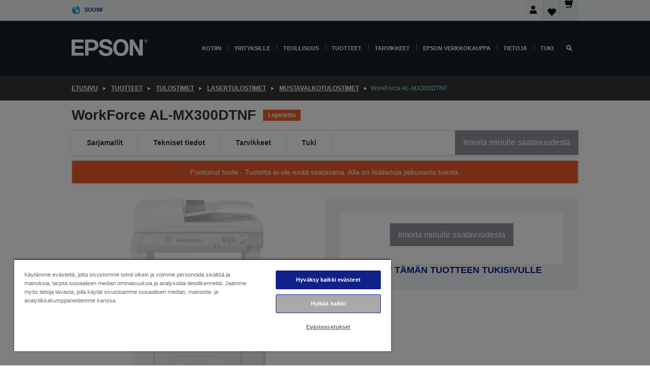

--- FILE ---
content_type: text/html;charset=UTF-8
request_url: https://www.epson.fi/fi_FI/tuotteet/tulostimet/laser/mustavalkotulostimet/workforce-al-mx300dtnf/p/13679
body_size: 33970
content:
<!DOCTYPE html>
 <html lang="fi-FI" dir="ltr">

<head>
    <title>
        WorkForce AL-MX300DTNF | Mustavalkotulostimet | Lasertulostimet | Tulostimet | Tuotteet | Epson Suomi</title>

    <meta http-equiv="Content-Type" content="text/html; charset=utf-8"/>
    <meta http-equiv="X-UA-Compatible" content="IE=edge">
    <meta charset="utf-8">
    <meta name="viewport" content="width=device-width, initial-scale=1, minimum-scale=1">

    <link rel="preconnect" href="//i8.amplience.net">

    <link rel="dns-prefetch" href="//i8.amplience.net">
    <link rel="dns-prefetch" href="//c1.adis.ws">
    



 
     <link rel="canonical" href="https://www.epson.fi/fi_FI/tuotteet/tulostimet/laser/mustavalkotulostimet/workforce-al-mx300dtnf/p/13679" />
 
 
 
 <meta name="description" content="AL-MX300DTNF: Monitoiminen, verkkovalmiudella varustettu mustavalkolasertulostin, jossa lis&auml;paperilokero, t&auml;ydellinen ty&ouml;ryhmille ja toimistoille">
<meta name="robots" content="index,follow">
<meta property="og:type" content="website">
<meta property="og:locale" content="fi_FI">
<meta property="og:title" content="WorkForce AL-MX300DTNF | Mustavalkotulostimet | Lasertulostimet | Tulostimet | Tuotteet | Epson Suomi">
<meta property="og:description" content="AL-MX300DTNF: Monitoiminen, verkkovalmiudella varustettu mustavalkolasertulostin, jossa lis&auml;paperilokero, t&auml;ydellinen ty&ouml;ryhmille ja toimistoille">
<meta property="og:url" content="https://www.epson.fi/fi_FI/tuotteet/tulostimet/laser/mustavalkotulostimet/workforce-al-mx300dtnf/p/13679">
<meta property="og:image" content="https://i8.amplience.net/i/epsonemear/13679-productpicture-lores-en-al-mx300dtnf_main">
<meta property="product:brand" content="Epson">
<meta property="product:condition" content="new">
<meta property="product:availability" content="out of stock">
<meta property="product:price:amount" content="742.76">
<meta property="product:price:currency" content="EUR">
<meta property="product:retailer_item_id" content="C11CD73001BW">
<meta property="product:product:gtin" content="8715946539461">
<link rel="shortcut icon" type="image/x-icon" media="all" href="/_ui/responsive/common/images/favicon.ico" />
        <link rel="stylesheet" type="text/css" media="all" href="/_ui/responsive/theme-alpha/css/style.css?20260109.1"/>
<link link rel="preload" as="style" type="text/css" media="all" href="/wro/addons_responsive.css?20260109.1" onload="this.onload=null;this.rel='stylesheet'" />
		<noscript><link rel="stylesheet" href="/wro/addons_responsive.css?20260109.1"></noscript>
	<script src="https://cdn.cookielaw.org/scripttemplates/otSDKStub.js"
            type="text/javascript"
            charset="UTF-8"
            data-document-language="true"
            data-domain-script="f09a01aa-6a89-480e-89d1-73e30a0897f1"></script>

    <script type="text/javascript">
        function OptanonWrapper() { }
    </script>
<script type="text/javascript" src="//assets.adobedtm.com/a31994d57928/f467133c647c/launch-5eb2666b3e55.min.js"></script>














<script type="text/javascript">
!function(att,raq,t){
  var version = "1";
  var supportOldBrowsers = false;
  att[raq]=att[raq]||[];var n=["init","send","setUser","addUserIdentity","setUserIdentities","addUserSegment","setUserSegments","addUserTrait","setUserTraits","clearUser"];if(!att.xo){att.xo={activity:{},init:function(e){att[raq].push(["init",e.activity])}};for(var r=0;r<n.length;r++)att.xo.activity[n[r]]=function(e){return function(i,r,s){att[raq].push([n[e],i,r,s])}}(r)}var s=document.createElement("script");s.type="text/javascript",s.async=!0,s.src=t+version+".min.js",(att.document.documentMode||supportOldBrowsers)&&(s.src=t+version+".compat.min.js");var a=document.getElementsByTagName("script")[0];a.parentNode.insertBefore(s,a)
}(window,"_attraqt","https://cdn.attraqt.io/xo.all-");
</script></head>

<body class="page-productDetails pageType-ProductPage template-pages-product-productLayout2Page  smartedit-page-uid-productDetails smartedit-page-uuid-eyJpdGVtSWQiOiJwcm9kdWN0RGV0YWlscyIsImNhdGFsb2dJZCI6ImVwc29uR2xvYmFsQ29udGVudENhdGFsb2ciLCJjYXRhbG9nVmVyc2lvbiI6Ik9ubGluZSJ9 smartedit-catalog-version-uuid-epsonGlobalContentCatalog/Online  language-fi_FI ">

    <div class="main">
			<div class="yCmsContentSlot">
</div><header class="js-mainHeader">
    <a href="#main" class="skip">Skip to main content</a>

    <nav role="navigation" aria-label="menu" class="navigation navigation--top hidden-xs hidden-sm">
        <div class="container-fluid">
            <div class="row">
                <div class="col-sm-12 col-md-12 p-0">
                    <div class="navigation-top js-navigation-top">
                        <div class="navigation-top__list">
                            <div class="navigation-top__list-item hidden-xs hidden-sm sub-navigation">
                                <div class="yCmsContentSlot siteSelectorSlot">
<div class="yCmsComponent ">
<div class="navigation-top__links-trigger navigation-top__links-trigger--site-selector hidden-xs hidden-sm js-site-selector-trigger" tabindex="0">
    Suomi</div>

<div class="site-selector js-site-selector-popup js-sub-navigation-nav sub-navigation__nav">
    <form id="command" class="site-selector__form js-site-selector-form" action="/fi_FI/site-change" method="post"><div class="site-selector__header clearfix">
            
             <legend class="site-selector__header-text">Alue ja kieli</legend>

           <button class="site-selector__header-btn btn btn-close js-close-site-selector" aria-hidden="true">
                <span aria-hidden="true" class="glyphicon glyphicon-remove"></span>
                <span class="sr-only">Takaisin</span>
            </button>
        </div>
        <div class="site-selector__content">
        
        
        <div class="form-group site-selector__form-group">
            <label for="siteSelectorCountrydesktop" class="site-selector__label form-group__label">Maa/Alue</label>
            <select id="siteSelectorCountrydesktop" class="site-selector__select form-control js-site-selector" name="site">
                <option value="epson-at">Austria</option>
                        <option value="epson-be">Belgium</option>
                        <option value="epson-bg">Bulgaria</option>
                        <option value="epson-hr">Croatia</option>
                        <option value="epson-cz">Czech Republic</option>
                        <option value="epson-dk">Denmark</option>
                        <option value="epson-ee">Estonia</option>
                        <option value="epson-eu">Europe</option>
                        <option value="epson-fi" selected="selected">Finland</option>
                        <option value="epson-fr">France</option>
                        <option value="epson-de">Germany</option>
                        <option value="epson-gr">Greece</option>
                        <option value="epson-hu">Hungary</option>
                        <option value="epson-ie">Ireland</option>
                        <option value="epson-it">Italy</option>
                        <option value="epson-lv">Latvia</option>
                        <option value="epson-lt">Lithuania</option>
                        <option value="epson-mt">Malta</option>
                        <option value="epson-nl">Netherlands</option>
                        <option value="epson-no">Norway</option>
                        <option value="epson-pl">Poland</option>
                        <option value="epson-pt">Portugal</option>
                        <option value="epson-ro">Romania</option>
                        <option value="epson-rs">Serbia</option>
                        <option value="epson-sk">Slovakia</option>
                        <option value="epson-si">Slovenia</option>
                        <option value="epson-es">Spain</option>
                        <option value="epson-se">Sweden</option>
                        <option value="epson-ch">Switzerland</option>
                        <option value="epson-gb">United Kingdom</option>
                        </select>
        </div>

        <div class="form-group site-selector__form-group">
            <label for="siteSelectorLangdesktop" class="site-selector__label form-group__label">Kieli</label>
            <select id="siteSelectorLangdesktop" class="site-selector__select form-control js-language-selector" name="language">
                <option value="fi_FI" selected="selected">Suomi</option>
                        </select>
        </div>

        <button class="btn btn-primary" type="submit">Vahvista</button>
        
        <div class="site-selector__bottom">
            <p>Etkö löydä maatasi?</p>
            <a href="https://epson.com/">Katso Epson Global</a>
        </div>
        </div>
    <div>
<input type="hidden" name="CSRFToken" value="417629b7-a46b-412d-acf7-736b86af3fbe" />
</div></form></div>
</div></div></div>
                        </div>
                        <ul class="navigation-top__list navigation-top__list--right">
                            <li class="navigation-user-icon js-header-account">
                                            <span class="hidden" id="readyPrintFlexSections">0</span>
                                            <div class="person-dropdown">
                                                <div id="userIconSignin">
                                                    <button class="dropbtn navigation-top__links-trigger" aria-expanded="false">
                                                        <img src="/_ui/responsive/common/images/icon-user-desktop.svg" />
                                                        Kirjaudu</button>                                                </div>
                                                <div id="userIconSigninDropdown" class="user-icon-dropdown-content">
                                                <ul>
                                                    <li><a class="js-login-link" href="/fi_FI/login" target="_blank" data-offcanvas-text="Kirjaudu verkkokauppa">Kirjaudu verkkokauppa</a></li>
                                                    </ul>
                                                </div>
                                            </div>
                                            </li>
                                    <li class="navigation-top__list-item navigation-top__list-item--active navigation-top__links-trigger--active wishlist-border-r">
                                    <div class="wishlist-icon">
                                        <a href='/my-account/wishlist' aria-label="Go to wishlist">Toivelista<div class="mini-cart-count js-wishlist-cart-count hide-wishlist-count">
                                                    <span class="nav-items-total nav-items-total--active"></span>
                                                </div>
                                            <div class="mini-cart-icon">
                                                <i class='wishlist-desktop'></i>
                                            </div>
                                        </a>
                                    </div>
                                </li>
                                <li class="navigation-top__list-item navigation-top__list-item--active navigation-top__list-item--cart">
                                    <div class="yCmsContentSlot miniCartSlot">
<div class="yCmsComponent ">
<div class="mini-cart-div">
		<a
			class="navigation-top__links-trigger navigation-top__links-trigger--cart navigation-top__links-trigger--active mini-cart-link js-mini-cart-link" tabindex="0"
			data-modal-to-open="/fi_FI/cart/rollover/MiniCart"
			data-mini-cart-url="/fi_FI/cart/rollover/MiniCart"
			data-mini-cart-href="/fi_FI/cart"
			data-mini-cart-refresh-url="/fi_FI/cart/miniCart/SUBTOTAL"
			data-mini-cart-name="Ostoskori"
			data-mini-cart-empty-name="Tyhjä kori"
			data-mini-cart-items-text="Tuotteet"
			>
			<div class="mini-cart-count js-mini-cart-count hideCount">
                 	<span class="nav-items-total nav-items-total--active">
                 		&nbsp;</span>
                 </div>
			<div class="mini-cart-icon mini-cart-margin">
				<span class="glyphicon glyphicon-shopping-cart"></span>
			</div>
			<div class="mini-cart-price js-mini-cart-price hidden-xs hidden-sm">
					0,00 €</div>
			</a>
	</div>

<div class="mini-cart-container js-mini-cart-container"></div></div></div></li>
                            </ul>
                    </div>
                </div>
            </div>
        </div>
    </nav>

    <div class="hidden-xs hidden-sm js-secondaryNavCompany collapse" id="accNavComponentDesktopTwo">
        <ul class="nav__links js-nav__links js-my-account-title" data-title="Oma tili">
            </ul>
    </div>

    <nav aria-label="Mobile navigation"
         class="navigation navigation--middle js-navigation--middle visible-xs visible-sm">
         <input type="hidden" value="true" id="transactionalValue" />
        <div class="container-fluid">
            <div class="row">
                <div class="text-left col-xs-2 col-sm-2">
                    <button class="navigation__btn navigation__hamburger js-toggle-sm-navigation" type="button">
                        <span aria-hidden="true"
                              class="navigation__hamburger-item navigation__hamburger-item--icon icon-hamburger"></span>
                        <span class="navigation__hamburger-item--txt">Valikko</span>
                    </button>
                </div>
                <div class="text-center col-xs-5 col-sm-6">
                    <div class="navigation__logo js-mobile-logo">
                        </div>
                </div>
                <div class="pl-0 col-xs-5 col-sm-4">
                    <div class="row tab-row">
                        <div class="col-xs-3">
                                <button class="navigation__btn navigation__hamburger js-toggle-sm-person-icon mobile-header-people-icon" type="button">
                                <img src="/_ui/responsive/common/images/icon-user-mobile.svg" class="user-icon-w" />
                                </button>
                            </div>
                        <div class="col-xs-3">
                            <button class="navigation__btn navigation__btn--mobile js-toggle-xs-search" type="button">
                                    <span class="sr-only">Hae</span>
                                    <span aria-hidden="true" class="glyphicon glyphicon-search js-xs-search-icon"></span>
                                    <span aria-hidden="true" class="glyphicon glyphicon-close js-xs-close-icon display-none"></span>
                                </button>
                            </div>
                        <div class="col-xs-3">
                                <li class="navigation-top__list-item navigation-top__list-item--active wishlist-li">
                                    <div class="wishlist-icon">
                                        <a href='/my-account/wishlist' aria-label="Go to wishlist">Toivelista<div class="mini-cart-count js-wishlist-cart-count hide-wishlist-count">
                                                    <span class="nav-items-total nav-items-total--active"></span>
                                                </div>
                                            <div class="mini-cart-icon">
                                                <i class='wishlist-button__icon wishlist-mobile'></i>
                                            </div>
                                        </a>
                                    </div>
                                </li>
                            </div>
                            <div class="col-xs-3">
                                <li class="navigation-top__list-item navigation-top__list-item--active navigation-top__list-item--cart">
                                    <div class="yCmsContentSlot miniCartSlot">
<div class="yCmsComponent miniCartMobile">
<div class="mini-cart-div">
		<a
			class="navigation-top__links-trigger navigation-top__links-trigger--cart navigation-top__links-trigger--active mini-cart-link js-mini-cart-link" tabindex="0"
			data-modal-to-open="/fi_FI/cart/rollover/MiniCart"
			data-mini-cart-url="/fi_FI/cart/rollover/MiniCart"
			data-mini-cart-href="/fi_FI/cart"
			data-mini-cart-refresh-url="/fi_FI/cart/miniCart/SUBTOTAL"
			data-mini-cart-name="Ostoskori"
			data-mini-cart-empty-name="Tyhjä kori"
			data-mini-cart-items-text="Tuotteet"
			>
			<div class="mini-cart-count js-mini-cart-count hideCount">
                 	<span class="nav-items-total nav-items-total--active">
                 		&nbsp;</span>
                 </div>
			<div class="mini-cart-icon mini-cart-margin">
				<span class="glyphicon glyphicon-shopping-cart"></span>
			</div>
			<div class="mini-cart-price js-mini-cart-price hidden-xs hidden-sm">
					0,00 €</div>
			</a>
	</div>

<div class="mini-cart-container js-mini-cart-container"></div></div></div></li>
                            </div>
                        </div>
                </div>
            </div>
        </div>
    </nav>
    <a id="skiptonavigation"></a>
    <nav class="navigation navigation--bottom js_navigation--bottom js-enquire-offcanvas-navigation" role="navigation">
		<div class="js-offcanvas-site-selector hidden-md hidden-lg">
			<div class="yCmsContentSlot siteSelectorSlot">
<div class="yCmsComponent ">
<div class="navigation-top__links-trigger navigation-top__links-trigger--site-selector hidden-xs hidden-sm js-site-selector-trigger" tabindex="0">
    Suomi</div>

<div class="site-selector js-site-selector-popup js-sub-navigation-nav sub-navigation__nav">
    <form id="command" class="site-selector__form js-site-selector-form" action="/fi_FI/site-change" method="post"><div class="site-selector__header clearfix">
            
             <legend class="site-selector__header-text">Alue ja kieli</legend>

           <button class="site-selector__header-btn btn btn-close js-close-site-selector" aria-hidden="true">
                <span aria-hidden="true" class="glyphicon glyphicon-remove"></span>
                <span class="sr-only">Takaisin</span>
            </button>
        </div>
        <div class="site-selector__content">
        
        
        <div class="form-group site-selector__form-group">
            <label for="siteSelectorCountrymobile" class="site-selector__label form-group__label">Maa/Alue</label>
            <select id="siteSelectorCountrymobile" class="site-selector__select form-control js-site-selector" name="site">
                <option value="epson-at">Austria</option>
                        <option value="epson-be">Belgium</option>
                        <option value="epson-bg">Bulgaria</option>
                        <option value="epson-hr">Croatia</option>
                        <option value="epson-cz">Czech Republic</option>
                        <option value="epson-dk">Denmark</option>
                        <option value="epson-ee">Estonia</option>
                        <option value="epson-eu">Europe</option>
                        <option value="epson-fi" selected="selected">Finland</option>
                        <option value="epson-fr">France</option>
                        <option value="epson-de">Germany</option>
                        <option value="epson-gr">Greece</option>
                        <option value="epson-hu">Hungary</option>
                        <option value="epson-ie">Ireland</option>
                        <option value="epson-it">Italy</option>
                        <option value="epson-lv">Latvia</option>
                        <option value="epson-lt">Lithuania</option>
                        <option value="epson-mt">Malta</option>
                        <option value="epson-nl">Netherlands</option>
                        <option value="epson-no">Norway</option>
                        <option value="epson-pl">Poland</option>
                        <option value="epson-pt">Portugal</option>
                        <option value="epson-ro">Romania</option>
                        <option value="epson-rs">Serbia</option>
                        <option value="epson-sk">Slovakia</option>
                        <option value="epson-si">Slovenia</option>
                        <option value="epson-es">Spain</option>
                        <option value="epson-se">Sweden</option>
                        <option value="epson-ch">Switzerland</option>
                        <option value="epson-gb">United Kingdom</option>
                        </select>
        </div>

        <div class="form-group site-selector__form-group">
            <label for="siteSelectorLangmobile" class="site-selector__label form-group__label">Kieli</label>
            <select id="siteSelectorLangmobile" class="site-selector__select form-control js-language-selector" name="language">
                <option value="fi_FI" selected="selected">Suomi</option>
                        </select>
        </div>

        <button class="btn btn-primary" type="submit">Vahvista</button>
        
        <div class="site-selector__bottom">
            <p>Etkö löydä maatasi?</p>
            <a href="https://epson.com/">Katso Epson Global</a>
        </div>
        </div>
    <div>
<input type="hidden" name="CSRFToken" value="417629b7-a46b-412d-acf7-736b86af3fbe" />
</div></form></div>
</div></div><div class="js-offcanvas-overlay overlay"></div>
		</div>
		<ul class="sticky-nav-top hidden-lg hidden-md js-sticky-user-group hidden-md hidden-lg">
			</ul>
		<div class="container-fluid">
			<div class="row">
				<div class="col-xs-4 col-md-2 navigation__column navigation__column--logo hidden-xs hidden-sm site-logo js-site-logo">
					<div class="yCmsComponent yComponentWrapper">
<div class="banner">

		<a class="banner__link" href="/fi_FI/">
						<img class="banner__img" title="Epson" 
						alt="Epson" src="/medias/sys_master/images/h07/h21/9291547803678/logo/logo.png">
					</a>
				</div></div></div>
				<div class="col-xs-12 col-md-10 navigation__column navigation__column--links js-relative-parent">
					<ul class=" navigation__list navigation__list--offcanvas js-offcanvas-links ">
						<li class="navigation__list-item js-enquire-has-sub hidden-md hidden-lg">
								<span class="navigation__trigger navigation__trigger--arrow js-enquire-sub-trigger js-enquire-sub-trigger-account navigation__trigger-wrap">
												<a href="/fi_FI/login">Oma tili (kirjaudu sisään/rekisteröidy)</a>
											</span>
											<div class="navigation-account  navigation__sub js_sub__navigation">
												<div class="navigation-account__nodes">
													<ul class="navigation-account__list js-login-navigation js-login-root">
														<li class="navigation-account__list-item navigation-account__list-item--back">
															<a class="navigation-account__back js-enquire-sub-close hidden-md hidden-lg navigation__back-icon glyphicon glyphicon-chevron-left back-text" role="button" href="#">
																Takaisin</a>
														</li>
														</ul>
												</div>
											</div>

									</li>

							<li class="navigation__list-item   js-enquire-has-sub">
								<span class="navigation__trigger navigation__trigger--arrow js-enquire-sub-trigger"
												data-layer-track="mega_menu_click"
data-layer-on="click"
data-layer-name="top-selection-cmsitem_00142528"
data-layer-data="{ &#034;megamenu_item_top_selection&#034;: &#034;Kotiin&#034; }"
>
										<a aria-expanded="false" href="/fi_FI/for-home">Kotiin</a></span>
								<div class="navigation-sub navigation-sub--one navigation__sub js_sub__navigation js-nav-height col-md-3 col-lg-2">

										<div class="navigation-sub__nodes col-md-12">
														<div class="navigation-sub__nodes-title">Home FI Links</div>
														<ul class="navigation-sub__list js-sub-nested-navigation js-menu-aim has-title">
															<li class="navigation-sub__list-item navigation-sub__list-item--back">
																<a class="navigation-sub__back js-enquire-sub-close hidden-md hidden-lg navigation__back-icon glyphicon glyphicon-chevron-left back-text" role="button" href="#">
																	Takaisin</a>
															</li>

															<li class="navigation-sub__list-item" data-layer-alias="top-selection-cmsitem_00142528"
>
																<span class="yCmsComponent navigation-sub__link-parent hidden-md hidden-lg">
<a aria-expanded="false" href="/fi_FI/for-home">Kotiin</a></span><li class="navigation-sub__list-item  js-enquire-nested-has-sub">
																				<span class="navigation-sub__trigger navigation-sub__trigger--arrow js-enquire-nested-sub-trigger"
																							data-layer-extend="top-selection-cmsitem_00142528"
data-layer-name="second-selection-cmsitem_00142557"
data-layer-data="{ &#034;megamenu_item_second_selection&#034;: &#034;Tulostimet&#034; }"
>
																					<a aria-expanded="false" href="/fi_FI/c/consumer">Tulostimet</a></span>
																				<div class="navigation-sub-sub navigation__sub js-nav-height js_sub_sub__navigation col-md-3 col-lg-2">

																					<div class="navigation-sub-sub__nodes col-md-12">
																						<ul class="navigation-sub-sub__list has-title">

																							<li class="navigation-sub-sub__list-item navigation-sub-sub__list-item--back">
																								<a class="navigation-sub-sub__back js-enquire-nested-sub-close hidden-md hidden-lg navigation__back-icon glyphicon glyphicon-chevron-left back-text" role="button" href="#">
																									Takaisin</a>
																							</li>

																							<li class="navigation-sub-sub__list-item" data-layer-alias="second-selection-cmsitem_00142557"
>
																								<span class="yCmsComponent navigation-sub-sub__link-parent hidden-md hidden-lg">
<a aria-expanded="false" href="/fi_FI/c/consumer">Tulostimet</a></span></li>
																							<li class="navigation-sub-sub__list-item" data-layer-extend="second-selection-cmsitem_00142557"
data-layer-data="{ &#034;megamenu_item_third_selection&#034;: &#034;Löydä sopiva tulostin&#034; }"
>
																											<a aria-expanded="false" href="/fi_FI/products/printers/inkjet/consumer/c/consumer">Löydä sopiva tulostin</a></li>
																									<li class="navigation-sub-sub__list-item" data-layer-extend="second-selection-cmsitem_00142557"
data-layer-data="{ &#034;megamenu_item_third_selection&#034;: &#034;Löydä sopiva muste&#034; }"
>
																											<a aria-expanded="false" href="/fi_FI/inkfinder">Löydä sopiva muste</a></li>
																									<li class="navigation-sub-sub__list-item" data-layer-extend="second-selection-cmsitem_00142557"
data-layer-data="{ &#034;megamenu_item_third_selection&#034;: &#034;Löydä sopiva paperi&#034; }"
>
																											<a aria-expanded="false" href="/fi_FI/products/ink-and-paper/paper-and-media/c/paper">Löydä sopiva paperi</a></li>
																									<li class="navigation-sub-sub__list-item" data-layer-extend="second-selection-cmsitem_00142557"
data-layer-data="{ &#034;megamenu_item_third_selection&#034;: &#034;EcoTank-mustesäiliötulostimet&#034; }"
>
																											<a aria-expanded="false" href="/fi_FI/for-home/ecotank">EcoTank-mustesäiliötulostimet</a></li>
																									<li class="navigation-sub-sub__list-item" data-layer-extend="second-selection-cmsitem_00142557"
data-layer-data="{ &#034;megamenu_item_third_selection&#034;: &#034;Mustekasettitulostimet&#034; }"
>
																											<a aria-expanded="false" href="/fi_FI/for-home/expression-printers">Mustekasettitulostimet</a></li>
																									<li class="navigation-sub-sub__list-item" data-layer-extend="second-selection-cmsitem_00142557"
data-layer-data="{ &#034;megamenu_item_third_selection&#034;: &#034;Valokuvatulostimet&#034; }"
>
																											<a aria-expanded="false" href="/fi_FI/products/printers/inkjet/consumer/c/consumer?q&#61;%3Arelevance%3Afhq%3A%252F%252Fcatalog01%252Ffi_FI%252Fcategories%253C%257Bcatalog01_categories_printers_inkjet_consumer%257D%252Fclassification%253E%257Binkjet_photo%257D">Valokuvatulostimet</a></li>
																									<li class="navigation-sub-sub__list-item" data-layer-extend="second-selection-cmsitem_00142557"
data-layer-data="{ &#034;megamenu_item_third_selection&#034;: &#034;Mustavalkotulostimet&#034; }"
>
																											<a aria-expanded="false" href="/fi_FI/ecotank-mono-printers">Mustavalkotulostimet</a></li>
																									<li class="navigation-sub-sub__list-item" data-layer-extend="second-selection-cmsitem_00142557"
data-layer-data="{ &#034;megamenu_item_third_selection&#034;: &#034;Tulostimet kotitoimistoon ja pieniin toimistoihin&#034; }"
>
																											<a aria-expanded="false" href="/fi_FI/for-home/home-office">Tulostimet kotitoimistoon ja pieniin toimistoihin</a></li>
																									<li class="navigation-sub-sub__list-item" data-layer-extend="second-selection-cmsitem_00142557"
data-layer-data="{ &#034;megamenu_item_third_selection&#034;: &#034;Tulosta puhelimesta&#034; }"
>
																											<a aria-expanded="false" href="/fi_FI/smartpanel">Tulosta puhelimesta</a></li>
																									<li class="navigation-sub-sub__list-item" data-layer-extend="second-selection-cmsitem_00142557"
data-layer-data="{ &#034;megamenu_item_third_selection&#034;: &#034;Kaikki tulostimet&#034; }"
>
																											<a aria-expanded="false" href="/fi_FI/products/printers/inkjet/consumer/c/consumer">Kaikki tulostimet</a></li>
																									<li class="navigation-sub-sub__list-item" data-layer-extend="second-selection-cmsitem_00142557"
data-layer-data="{ &#034;megamenu_item_third_selection&#034;: &#034;Creative Corner: Tulostettavat materiaalit&#034; }"
>
																											<a aria-expanded="false" href="https://creativecorner.epson.eu/" target="_blank" rel="noopener noreferrer">Creative Corner: Tulostettavat materiaalit</a></li>
																									</ul>
																					</div>
																				</div>
																			</li>
																		<li class="navigation-sub__list-item  js-enquire-nested-has-sub">
																				<span class="navigation-sub__trigger navigation-sub__trigger--arrow js-enquire-nested-sub-trigger"
																							data-layer-extend="top-selection-cmsitem_00142528"
data-layer-name="second-selection-cmsitem_00142587"
data-layer-data="{ &#034;megamenu_item_second_selection&#034;: &#034;Projektorit&#034; }"
>
																					<a aria-expanded="false" href="/fi_FI/for-home/home-cinema">Projektorit</a></span>
																				<div class="navigation-sub-sub navigation__sub js-nav-height js_sub_sub__navigation col-md-3 col-lg-2">

																					<div class="navigation-sub-sub__nodes col-md-12">
																						<ul class="navigation-sub-sub__list has-title">

																							<li class="navigation-sub-sub__list-item navigation-sub-sub__list-item--back">
																								<a class="navigation-sub-sub__back js-enquire-nested-sub-close hidden-md hidden-lg navigation__back-icon glyphicon glyphicon-chevron-left back-text" role="button" href="#">
																									Takaisin</a>
																							</li>

																							<li class="navigation-sub-sub__list-item" data-layer-alias="second-selection-cmsitem_00142587"
>
																								<span class="yCmsComponent navigation-sub-sub__link-parent hidden-md hidden-lg">
<a aria-expanded="false" href="/fi_FI/for-home/home-cinema">Projektorit</a></span></li>
																							<li class="navigation-sub-sub__list-item" data-layer-extend="second-selection-cmsitem_00142587"
data-layer-data="{ &#034;megamenu_item_third_selection&#034;: &#034;Lifestudio: Kannettavat älyprojektorit&#034; }"
>
																											<a aria-expanded="false" href="/fi_FI/for-home/home-cinema/portable-smart-projectors">Lifestudio: Kannettavat älyprojektorit</a></li>
																									<li class="navigation-sub-sub__list-item" data-layer-extend="second-selection-cmsitem_00142587"
data-layer-data="{ &#034;megamenu_item_third_selection&#034;: &#034;Lifestudio: Ultra-lyhyen heittovälin älyprojektorit&#034; }"
>
																											<a aria-expanded="false" href="/fi_FI/for-home/home-cinema/ultra-short-throw-smart-projectors">Lifestudio: Ultra-lyhyen heittovälin älyprojektorit</a></li>
																									<li class="navigation-sub-sub__list-item" data-layer-extend="second-selection-cmsitem_00142587"
data-layer-data="{ &#034;megamenu_item_third_selection&#034;: &#034;Epiqvision: Laserprojektorit&#034; }"
>
																											<a aria-expanded="false" href="/fi_FI/epiqvision">Epiqvision: Laserprojektorit</a></li>
																									<li class="navigation-sub-sub__list-item" data-layer-extend="second-selection-cmsitem_00142587"
data-layer-data="{ &#034;megamenu_item_third_selection&#034;: &#034;Pienet ja kannettavat älyprojektorit&#034; }"
>
																											<a aria-expanded="false" href="/fi_FI/for-home/home-cinema/mini-smart-projectors">Pienet ja kannettavat älyprojektorit</a></li>
																									<li class="navigation-sub-sub__list-item" data-layer-extend="second-selection-cmsitem_00142587"
data-layer-data="{ &#034;megamenu_item_third_selection&#034;: &#034;Kotiteatteriprojektorit&#034; }"
>
																											<a aria-expanded="false" href="/fi_FI/products/projector/home-cinema/c/homecinema">Kotiteatteriprojektorit</a></li>
																									<li class="navigation-sub-sub__list-item" data-layer-extend="second-selection-cmsitem_00142587"
data-layer-data="{ &#034;megamenu_item_third_selection&#034;: &#034;Peliprojektorit&#034; }"
>
																											<a aria-expanded="false" href="/fi_FI/for-home/gaming">Peliprojektorit</a></li>
																									<li class="navigation-sub-sub__list-item" data-layer-extend="second-selection-cmsitem_00142587"
data-layer-data="{ &#034;megamenu_item_third_selection&#034;: &#034;Ammattilaistason laserprojektorit kotikäyttöön&#034; }"
>
																											<a aria-expanded="false" href="/fi_FI/for-home/home-cinema/professional-home-projectors">Ammattilaistason laserprojektorit kotikäyttöön</a></li>
																									<li class="navigation-sub-sub__list-item" data-layer-extend="second-selection-cmsitem_00142587"
data-layer-data="{ &#034;megamenu_item_third_selection&#034;: &#034;Kotiin ja pieniin toimistoihin sopivat projektorit&#034; }"
>
																											<a aria-expanded="false" href="/fi_FI/tuotteet/projector/c/projector?q&#61;%3Arelevance%3Afhq%3A%252F%252Fcatalog01%252Ffi_FI%252Fcategories%253C%257Bcatalog01_categories_projector%257D%252Froomtypeapplication%253E%257Bhomeoffice%257D&amp;page&#61;0">Kotiin ja pieniin toimistoihin sopivat projektorit</a></li>
																									<li class="navigation-sub-sub__list-item" data-layer-extend="second-selection-cmsitem_00142587"
data-layer-data="{ &#034;megamenu_item_third_selection&#034;: &#034;Lisävarusteet&#034; }"
>
																											<a aria-expanded="false" href="/fi_FI/products/options/projector-accessories/c/standard">Lisävarusteet</a></li>
																									<li class="navigation-sub-sub__list-item" data-layer-extend="second-selection-cmsitem_00142587"
data-layer-data="{ &#034;megamenu_item_third_selection&#034;: &#034;Kaikki kotiviihdetuotteet&#034; }"
>
																											<a aria-expanded="false" href="/fi_FI/products/projector/home-cinema/c/homecinema">Kaikki kotiviihdetuotteet</a></li>
																									</ul>
																					</div>
																				</div>
																			</li>
																		<li class="navigation-sub__list-item ">
																				<span class="navigation-sub__trigger  js-enquire-nested-sub-trigger"
																							data-layer-extend="top-selection-cmsitem_00142528"
data-layer-name="second-selection-cmsitem_00555117"
data-layer-data="{ &#034;megamenu_item_second_selection&#034;: &#034;Skannerit&#034; }"
>
																					<a aria-expanded="false" href="/fi_FI/c/consumerscanner">Skannerit</a></span>
																				<div class="navigation-sub-sub navigation__sub js-nav-height js_sub_sub__navigation col-md-3 col-lg-2">

																					<div class="navigation-sub-sub__nodes col-md-12">
																						<ul class="navigation-sub-sub__list has-title">

																							<li class="navigation-sub-sub__list-item navigation-sub-sub__list-item--back">
																								<a class="navigation-sub-sub__back js-enquire-nested-sub-close hidden-md hidden-lg navigation__back-icon glyphicon glyphicon-chevron-left back-text" role="button" href="#">
																									Takaisin</a>
																							</li>

																							<li class="navigation-sub-sub__list-item" data-layer-alias="second-selection-cmsitem_00555117"
>
																								<span class="yCmsComponent navigation-sub-sub__link-parent hidden-md hidden-lg">
<a aria-expanded="false" href="/fi_FI/c/consumerscanner">Skannerit</a></span></li>
																							</ul>
																					</div>
																				</div>
																			</li>
																		<li class="navigation-sub__list-item  js-enquire-nested-has-sub">
																				<span class="navigation-sub__trigger navigation-sub__trigger--arrow js-enquire-nested-sub-trigger"
																							data-layer-extend="top-selection-cmsitem_00142528"
data-layer-name="second-selection-cmsitem_00555123"
data-layer-data="{ &#034;megamenu_item_second_selection&#034;: &#034;Musteet ja paperit&#034; }"
>
																					<a style="cursor:default" aria-expanded="false">Musteet ja paperit</a></span>
																				<div class="navigation-sub-sub navigation__sub js-nav-height js_sub_sub__navigation col-md-3 col-lg-2">

																					<div class="navigation-sub-sub__nodes col-md-12">
																						<ul class="navigation-sub-sub__list has-title">

																							<li class="navigation-sub-sub__list-item navigation-sub-sub__list-item--back">
																								<a class="navigation-sub-sub__back js-enquire-nested-sub-close hidden-md hidden-lg navigation__back-icon glyphicon glyphicon-chevron-left back-text" role="button" href="#">
																									Takaisin</a>
																							</li>

																							<li class="navigation-sub-sub__list-item" data-layer-alias="second-selection-cmsitem_00555123"
>
																								<span class="yCmsComponent navigation-sub-sub__link-parent hidden-md hidden-lg">
<a style="cursor:default" aria-expanded="false">Musteet ja paperit</a></span></li>
																							<li class="navigation-sub-sub__list-item" data-layer-extend="second-selection-cmsitem_00555123"
data-layer-data="{ &#034;megamenu_item_third_selection&#034;: &#034;Mustekasetit&#034; }"
>
																											<a aria-expanded="false" href="/fi_FI/products/ink-and-paper/ink-consumables/c/inkcart?q&#61;Ink&#43;Cartridges">Mustekasetit</a></li>
																									<li class="navigation-sub-sub__list-item" data-layer-extend="second-selection-cmsitem_00555123"
data-layer-data="{ &#034;megamenu_item_third_selection&#034;: &#034;EcoTank-mustepullot&#034; }"
>
																											<a aria-expanded="false" href="/fi_FI/products/ink-and-paper/ink-consumables/c/inkcart?q&#61;%3Arelevance%3Afhq%3A%252F%252Fcatalog01%252Ffi_FI%252Fcategories%253C%257Bcatalog01_categories_inkpaper_inkcart%257D%252Fpackagetype%253Dbottle">EcoTank-mustepullot</a></li>
																									<li class="navigation-sub-sub__list-item" data-layer-extend="second-selection-cmsitem_00555123"
data-layer-data="{ &#034;megamenu_item_third_selection&#034;: &#034;Valokuva- ja tulostuspaperit&#034; }"
>
																											<a aria-expanded="false" href="/fi_FI/products/ink-and-paper/paper-and-media/c/paper">Valokuva- ja tulostuspaperit</a></li>
																									<li class="navigation-sub-sub__list-item" data-layer-extend="second-selection-cmsitem_00555123"
data-layer-data="{ &#034;megamenu_item_third_selection&#034;: &#034;Mustehaku&#034; }"
>
																											<a aria-expanded="false" href="/fi_FI/inkfinder">Mustehaku</a></li>
																									<li class="navigation-sub-sub__list-item" data-layer-extend="second-selection-cmsitem_00555123"
data-layer-data="{ &#034;megamenu_item_third_selection&#034;: &#034;Mustekasettien keräys ja kierrätys&#034; }"
>
																											<a aria-expanded="false" href="https://epson-recycling.cycleon.eu/en/home" target="_blank" rel="noopener noreferrer">Mustekasettien keräys ja kierrätys</a></li>
																									</ul>
																					</div>
																				</div>
																			</li>
																		<li class="navigation-sub__list-item  js-enquire-nested-has-sub">
																				<span class="navigation-sub__trigger navigation-sub__trigger--arrow js-enquire-nested-sub-trigger"
																							data-layer-extend="top-selection-cmsitem_00142528"
data-layer-name="second-selection-cmsitem_00555142"
data-layer-data="{ &#034;megamenu_item_second_selection&#034;: &#034;Sovellukset ja palvelut&#034; }"
>
																					<a style="cursor:default" aria-expanded="false">Sovellukset ja palvelut</a></span>
																				<div class="navigation-sub-sub navigation__sub js-nav-height js_sub_sub__navigation col-md-3 col-lg-2">

																					<div class="navigation-sub-sub__nodes col-md-12">
																						<ul class="navigation-sub-sub__list has-title">

																							<li class="navigation-sub-sub__list-item navigation-sub-sub__list-item--back">
																								<a class="navigation-sub-sub__back js-enquire-nested-sub-close hidden-md hidden-lg navigation__back-icon glyphicon glyphicon-chevron-left back-text" role="button" href="#">
																									Takaisin</a>
																							</li>

																							<li class="navigation-sub-sub__list-item" data-layer-alias="second-selection-cmsitem_00555142"
>
																								<span class="yCmsComponent navigation-sub-sub__link-parent hidden-md hidden-lg">
<a style="cursor:default" aria-expanded="false">Sovellukset ja palvelut</a></span></li>
																							<li class="navigation-sub-sub__list-item" data-layer-extend="second-selection-cmsitem_00555142"
data-layer-data="{ &#034;megamenu_item_third_selection&#034;: &#034;Mobiilitulostus ja -skannaus&#034; }"
>
																											<a aria-expanded="false" href="/fi_FI/smartpanel">Mobiilitulostus ja -skannaus</a></li>
																									<li class="navigation-sub-sub__list-item" data-layer-extend="second-selection-cmsitem_00555142"
data-layer-data="{ &#034;megamenu_item_third_selection&#034;: &#034;Epson Connect: tulosta mistä tahansa&#034; }"
>
																											<a aria-expanded="false" href="/fi_FI/apps-software/epson-connect">Epson Connect: tulosta mistä tahansa</a></li>
																									<li class="navigation-sub-sub__list-item" data-layer-extend="second-selection-cmsitem_00555142"
data-layer-data="{ &#034;megamenu_item_third_selection&#034;: &#034;Projektoriohjelmistot ja -sovellukset&#034; }"
>
																											<a aria-expanded="false" href="/fi_FI/epson-projector-software">Projektoriohjelmistot ja -sovellukset</a></li>
																									<li class="navigation-sub-sub__list-item" data-layer-extend="second-selection-cmsitem_00555142"
data-layer-data="{ &#034;megamenu_item_third_selection&#034;: &#034;EcoTank-säästölaskuri&#034; }"
>
																											<a aria-expanded="false" href="/fi_FI/for-home/ecotank-calculator">EcoTank-säästölaskuri</a></li>
																									<li class="navigation-sub-sub__list-item" data-layer-extend="second-selection-cmsitem_00555142"
data-layer-data="{ &#034;megamenu_item_third_selection&#034;: &#034;Takuu ja huoltosopimukset&#034; }"
>
																											<a aria-expanded="false" href="/fi_FI/coverplus">Takuu ja huoltosopimukset</a></li>
																									<li class="navigation-sub-sub__list-item" data-layer-extend="second-selection-cmsitem_00555142"
data-layer-data="{ &#034;megamenu_item_third_selection&#034;: &#034;Tuotteen rekisteröinti&#034; }"
>
																											<a aria-expanded="false" href="https://register.epson-europe.com/?locale&#61;fi-FI&amp;adobe_mc&#61;MCMID%3D37063971282081182174601214519426939557%7CMCORGID%3DC6DD45815AE6DFFD0A495D24%2540AdobeOrg%7CTS%3D1742309436" target="_blank" rel="noopener noreferrer">Tuotteen rekisteröinti</a></li>
																									<li class="navigation-sub-sub__list-item" data-layer-extend="second-selection-cmsitem_00555142"
data-layer-data="{ &#034;megamenu_item_third_selection&#034;: &#034;Kaikki sovellukset ja ohjelmistot&#034; }"
>
																											<a aria-expanded="false" href="/fi_FI/apps-software">Kaikki sovellukset ja ohjelmistot</a></li>
																									</ul>
																					</div>
																				</div>
																			</li>
																		<li class="navigation-sub__list-item  js-enquire-nested-has-sub">
																				<span class="navigation-sub__trigger navigation-sub__trigger--arrow js-enquire-nested-sub-trigger"
																							data-layer-extend="top-selection-cmsitem_00142528"
data-layer-name="second-selection-cmsitem_00142630"
data-layer-data="{ &#034;megamenu_item_second_selection&#034;: &#034;Tarjoukset&#034; }"
>
																					<a aria-expanded="false" href="/fi_FI/promotions">Tarjoukset</a></span>
																				<div class="navigation-sub-sub navigation__sub js-nav-height js_sub_sub__navigation col-md-3 col-lg-2">

																					<div class="navigation-sub-sub__nodes col-md-12">
																						<ul class="navigation-sub-sub__list has-title">

																							<li class="navigation-sub-sub__list-item navigation-sub-sub__list-item--back">
																								<a class="navigation-sub-sub__back js-enquire-nested-sub-close hidden-md hidden-lg navigation__back-icon glyphicon glyphicon-chevron-left back-text" role="button" href="#">
																									Takaisin</a>
																							</li>

																							<li class="navigation-sub-sub__list-item" data-layer-alias="second-selection-cmsitem_00142630"
>
																								<span class="yCmsComponent navigation-sub-sub__link-parent hidden-md hidden-lg">
<a aria-expanded="false" href="/fi_FI/promotions">Tarjoukset</a></span></li>
																							<li class="navigation-sub-sub__list-item" data-layer-extend="second-selection-cmsitem_00142630"
data-layer-data="{ &#034;megamenu_item_third_selection&#034;: &#034;Verkkokaupan tarjoukset&#034; }"
>
																											<a aria-expanded="false" href="/fi_FI/store-promotions">Verkkokaupan tarjoukset</a></li>
																									<li class="navigation-sub-sub__list-item" data-layer-extend="second-selection-cmsitem_00142630"
data-layer-data="{ &#034;megamenu_item_third_selection&#034;: &#034;Flash Sale&#034; }"
>
																											<a aria-expanded="false" href="/fi_FI/flashsale">Flash Sale</a></li>
																									<li class="navigation-sub-sub__list-item" data-layer-extend="second-selection-cmsitem_00142630"
data-layer-data="{ &#034;megamenu_item_third_selection&#034;: &#034;Takuukampanja&#034; }"
>
																											<a aria-expanded="false" href="/fi_FI/promotions/extended-warranty">Takuukampanja</a></li>
																									<li class="navigation-sub-sub__list-item" data-layer-extend="second-selection-cmsitem_00142630"
data-layer-data="{ &#034;megamenu_item_third_selection&#034;: &#034;Uusimmat tarjoukset&#034; }"
>
																											<a aria-expanded="false" href="/fi_FI/products/latest-deals/c/latest-deals">Uusimmat tarjoukset</a></li>
																									<li class="navigation-sub-sub__list-item" data-layer-extend="second-selection-cmsitem_00142630"
data-layer-data="{ &#034;megamenu_item_third_selection&#034;: &#034;Kaikki tarjoukset&#034; }"
>
																											<a aria-expanded="false" href="/fi_FI/promotions">Kaikki tarjoukset</a></li>
																									</ul>
																					</div>
																				</div>
																			</li>
																		<li class="navigation-sub__list-item ">
																				<span class="navigation-sub__trigger  js-enquire-nested-sub-trigger"
																							data-layer-extend="top-selection-cmsitem_00142528"
data-layer-name="second-selection-cmsitem_00555120"
data-layer-data="{ &#034;megamenu_item_second_selection&#034;: &#034;Epson verkkokauppa&#034; }"
>
																					<a aria-expanded="false" href="/fi_FI/shop">Epson verkkokauppa</a></span>
																				<div class="navigation-sub-sub navigation__sub js-nav-height js_sub_sub__navigation col-md-3 col-lg-2">

																					<div class="navigation-sub-sub__nodes col-md-12">
																						<ul class="navigation-sub-sub__list has-title">

																							<li class="navigation-sub-sub__list-item navigation-sub-sub__list-item--back">
																								<a class="navigation-sub-sub__back js-enquire-nested-sub-close hidden-md hidden-lg navigation__back-icon glyphicon glyphicon-chevron-left back-text" role="button" href="#">
																									Takaisin</a>
																							</li>

																							<li class="navigation-sub-sub__list-item" data-layer-alias="second-selection-cmsitem_00555120"
>
																								<span class="yCmsComponent navigation-sub-sub__link-parent hidden-md hidden-lg">
<a aria-expanded="false" href="/fi_FI/shop">Epson verkkokauppa</a></span></li>
																							</ul>
																					</div>
																				</div>
																			</li>
																		</li>
														</ul>
													</div>
												</div>
								</li>
						<li class="navigation__list-item  navigation__list-item--pipe js-enquire-has-sub">
								<span class="navigation__trigger navigation__trigger--arrow js-enquire-sub-trigger"
												data-layer-track="mega_menu_click"
data-layer-on="click"
data-layer-name="top-selection-cmsitem_00140995"
data-layer-data="{ &#034;megamenu_item_top_selection&#034;: &#034;Yrityksille&#034; }"
>
										<a aria-expanded="false" href="/fi_FI/verticals">Yrityksille</a></span>
								<div class="navigation-sub navigation-sub--one navigation__sub js_sub__navigation js-nav-height col-md-3 col-lg-2">

										<div class="navigation-sub__nodes col-md-12">
														<div class="navigation-sub__nodes-title">Business links FI</div>
														<ul class="navigation-sub__list js-sub-nested-navigation js-menu-aim has-title">
															<li class="navigation-sub__list-item navigation-sub__list-item--back">
																<a class="navigation-sub__back js-enquire-sub-close hidden-md hidden-lg navigation__back-icon glyphicon glyphicon-chevron-left back-text" role="button" href="#">
																	Takaisin</a>
															</li>

															<li class="navigation-sub__list-item" data-layer-alias="top-selection-cmsitem_00140995"
>
																<span class="yCmsComponent navigation-sub__link-parent hidden-md hidden-lg">
<a aria-expanded="false" href="/fi_FI/verticals">Yrityksille</a></span><li class="navigation-sub__list-item  js-enquire-nested-has-sub">
																				<span class="navigation-sub__trigger navigation-sub__trigger--arrow js-enquire-nested-sub-trigger"
																							data-layer-extend="top-selection-cmsitem_00140995"
data-layer-name="second-selection-cmsitem_00142105"
data-layer-data="{ &#034;megamenu_item_second_selection&#034;: &#034;Yritystulostimet&#034; }"
>
																					<a aria-expanded="false" href="/fi_FI/verticals/business-printing-solutions">Yritystulostimet</a></span>
																				<div class="navigation-sub-sub navigation__sub js-nav-height js_sub_sub__navigation col-md-3 col-lg-2">

																					<div class="navigation-sub-sub__nodes col-md-12">
																						<ul class="navigation-sub-sub__list has-title">

																							<li class="navigation-sub-sub__list-item navigation-sub-sub__list-item--back">
																								<a class="navigation-sub-sub__back js-enquire-nested-sub-close hidden-md hidden-lg navigation__back-icon glyphicon glyphicon-chevron-left back-text" role="button" href="#">
																									Takaisin</a>
																							</li>

																							<li class="navigation-sub-sub__list-item" data-layer-alias="second-selection-cmsitem_00142105"
>
																								<span class="yCmsComponent navigation-sub-sub__link-parent hidden-md hidden-lg">
<a aria-expanded="false" href="/fi_FI/verticals/business-printing-solutions">Yritystulostimet</a></span></li>
																							<li class="navigation-sub-sub__list-item" data-layer-extend="second-selection-cmsitem_00142105"
data-layer-data="{ &#034;megamenu_item_third_selection&#034;: &#034;Pöytätulostimet&#034; }"
>
																											<a aria-expanded="false" href="/fi_FI/products/printers/inkjet/c/inkjet?q&#61;:newest-first:specsCategory:office&amp;text&#61;">Pöytätulostimet</a></li>
																									<li class="navigation-sub-sub__list-item" data-layer-extend="second-selection-cmsitem_00142105"
data-layer-data="{ &#034;megamenu_item_third_selection&#034;: &#034;Työryhmätulostimet&#034; }"
>
																											<a aria-expanded="false" href="/fi_FI/verticals/workforce-pro-series">Työryhmätulostimet</a></li>
																									<li class="navigation-sub-sub__list-item" data-layer-extend="second-selection-cmsitem_00142105"
data-layer-data="{ &#034;megamenu_item_third_selection&#034;: &#034;Osastotulostimet&#034; }"
>
																											<a aria-expanded="false" href="/fi_FI/verticals/workforce-enterprise">Osastotulostimet</a></li>
																									<li class="navigation-sub-sub__list-item" data-layer-extend="second-selection-cmsitem_00142105"
data-layer-data="{ &#034;megamenu_item_third_selection&#034;: &#034;Vaihtomuste- pakkaustekniikka (RIPS)&#034; }"
>
																											<a aria-expanded="false" href="/fi_FI/verticals/workforce-pro-rips">Vaihtomuste- pakkaustekniikka (RIPS)</a></li>
																									<li class="navigation-sub-sub__list-item" data-layer-extend="second-selection-cmsitem_00142105"
data-layer-data="{ &#034;megamenu_item_third_selection&#034;: &#034;Suurkuvatulostimet&#034; }"
>
																											<a aria-expanded="false" href="/fi_FI/verticals/business-solutions-for-professional-graphics">Suurkuvatulostimet</a></li>
																									<li class="navigation-sub-sub__list-item" data-layer-extend="second-selection-cmsitem_00142105"
data-layer-data="{ &#034;megamenu_item_third_selection&#034;: &#034;Myyntipistetulostimet (POS)&#034; }"
>
																											<a aria-expanded="false" href="/fi_FI/verticals/business-solutions-for-retail/pos-printers">Myyntipistetulostimet (POS)</a></li>
																									<li class="navigation-sub-sub__list-item" data-layer-extend="second-selection-cmsitem_00142105"
data-layer-data="{ &#034;megamenu_item_third_selection&#034;: &#034;Etikettitulostimet&#034; }"
>
																											<a aria-expanded="false" href="/fi_FI/verticals/business-solutions-for-professional-graphics/colorworks">Etikettitulostimet</a></li>
																									<li class="navigation-sub-sub__list-item" data-layer-extend="second-selection-cmsitem_00142105"
data-layer-data="{ &#034;megamenu_item_third_selection&#034;: &#034;Tarratulostimet&#034; }"
>
																											<a aria-expanded="false" href="/fi_FI/verticals/business-solutions-for-professional-graphics/packaging-labelling/label-printers">Tarratulostimet</a></li>
																									<li class="navigation-sub-sub__list-item" data-layer-extend="second-selection-cmsitem_00142105"
data-layer-data="{ &#034;megamenu_item_third_selection&#034;: &#034;Yritysvalokuvatulostimet&#034; }"
>
																											<a aria-expanded="false" href="/fi_FI/verticals/business-solutions-for-professional-graphics/commercial-equipment">Yritysvalokuvatulostimet</a></li>
																									<li class="navigation-sub-sub__list-item" data-layer-extend="second-selection-cmsitem_00142105"
data-layer-data="{ &#034;megamenu_item_third_selection&#034;: &#034;Matriisitulostimet&#034; }"
>
																											<a aria-expanded="false" href="/fi_FI/products/printers/dot-matrix/c/dotmatrix">Matriisitulostimet</a></li>
																									<li class="navigation-sub-sub__list-item" data-layer-extend="second-selection-cmsitem_00142105"
data-layer-data="{ &#034;megamenu_item_third_selection&#034;: &#034;Lämmötön tekniikka&#034; }"
>
																											<a aria-expanded="false" href="/fi_FI/heat-free-technology">Lämmötön tekniikka</a></li>
																									</ul>
																					</div>
																				</div>
																			</li>
																		<li class="navigation-sub__list-item  js-enquire-nested-has-sub">
																				<span class="navigation-sub__trigger navigation-sub__trigger--arrow js-enquire-nested-sub-trigger"
																							data-layer-extend="top-selection-cmsitem_00140995"
data-layer-name="second-selection-cmsitem_00142173"
data-layer-data="{ &#034;megamenu_item_second_selection&#034;: &#034;Yritysprojektorit&#034; }"
>
																					<a aria-expanded="false" href="/fi_FI/verticals/business-projectors">Yritysprojektorit</a></span>
																				<div class="navigation-sub-sub navigation__sub js-nav-height js_sub_sub__navigation col-md-3 col-lg-2">

																					<div class="navigation-sub-sub__nodes col-md-12">
																						<ul class="navigation-sub-sub__list has-title">

																							<li class="navigation-sub-sub__list-item navigation-sub-sub__list-item--back">
																								<a class="navigation-sub-sub__back js-enquire-nested-sub-close hidden-md hidden-lg navigation__back-icon glyphicon glyphicon-chevron-left back-text" role="button" href="#">
																									Takaisin</a>
																							</li>

																							<li class="navigation-sub-sub__list-item" data-layer-alias="second-selection-cmsitem_00142173"
>
																								<span class="yCmsComponent navigation-sub-sub__link-parent hidden-md hidden-lg">
<a aria-expanded="false" href="/fi_FI/verticals/business-projectors">Yritysprojektorit</a></span></li>
																							<li class="navigation-sub-sub__list-item" data-layer-extend="second-selection-cmsitem_00142173"
data-layer-data="{ &#034;megamenu_item_third_selection&#034;: &#034;Installaatioprojektorit&#034; }"
>
																											<a aria-expanded="false" href="/fi_FI/verticals/installation-projectors">Installaatioprojektorit</a></li>
																									<li class="navigation-sub-sub__list-item" data-layer-extend="second-selection-cmsitem_00142173"
data-layer-data="{ &#034;megamenu_item_third_selection&#034;: &#034;Taide- ja viihdekohteet&#034; }"
>
																											<a aria-expanded="false" href="/fi_FI/verticals/business-solutions-for-leisure/arts-and-entertainment-projectors">Taide- ja viihdekohteet</a></li>
																									<li class="navigation-sub-sub__list-item" data-layer-extend="second-selection-cmsitem_00142173"
data-layer-data="{ &#034;megamenu_item_third_selection&#034;: &#034;Koulutusprojektorit&#034; }"
>
																											<a aria-expanded="false" href="/fi_FI/verticals/business-solutions-for-education/projectors">Koulutusprojektorit</a></li>
																									<li class="navigation-sub-sub__list-item" data-layer-extend="second-selection-cmsitem_00142173"
data-layer-data="{ &#034;megamenu_item_third_selection&#034;: &#034;Hybridityö- ja kokoustilat&#034; }"
>
																											<a aria-expanded="false" href="/fi_FI/verticals/business-projectors/hybrid-working-solutions">Hybridityö- ja kokoustilat</a></li>
																									<li class="navigation-sub-sub__list-item" data-layer-extend="second-selection-cmsitem_00142173"
data-layer-data="{ &#034;megamenu_item_third_selection&#034;: &#034;Kannettavat projektorit&#034; }"
>
																											<a aria-expanded="false" href="/fi_FI/products/projector/portable/c/mobile">Kannettavat projektorit</a></li>
																									<li class="navigation-sub-sub__list-item" data-layer-extend="second-selection-cmsitem_00142173"
data-layer-data="{ &#034;megamenu_item_third_selection&#034;: &#034;Lyhyen heijastusetäisyyden projektorit&#034; }"
>
																											<a aria-expanded="false" href="/fi_FI/products/projectors/short-distance/c/shortdistance">Lyhyen heijastusetäisyyden projektorit</a></li>
																									<li class="navigation-sub-sub__list-item" data-layer-extend="second-selection-cmsitem_00142173"
data-layer-data="{ &#034;megamenu_item_third_selection&#034;: &#034;Erittäin lyhyen heijastusetäisyyden projektorit&#034; }"
>
																											<a aria-expanded="false" href="/fi_FI/products/projectors/ultra-short-distance/c/ultrashortdistance">Erittäin lyhyen heijastusetäisyyden projektorit</a></li>
																									<li class="navigation-sub-sub__list-item" data-layer-extend="second-selection-cmsitem_00142173"
data-layer-data="{ &#034;megamenu_item_third_selection&#034;: &#034;Projektoriohjelmistot ja -sovellukset&#034; }"
>
																											<a aria-expanded="false" href="/fi_FI/epson-projector-software">Projektoriohjelmistot ja -sovellukset</a></li>
																									<li class="navigation-sub-sub__list-item" data-layer-extend="second-selection-cmsitem_00142173"
data-layer-data="{ &#034;megamenu_item_third_selection&#034;: &#034;Vastuullisuus&#034; }"
>
																											<a aria-expanded="false" href="/fi_FI/sustainability/projectors">Vastuullisuus</a></li>
																									<li class="navigation-sub-sub__list-item" data-layer-extend="second-selection-cmsitem_00142173"
data-layer-data="{ &#034;megamenu_item_third_selection&#034;: &#034;Moverio AR -lasit&#034; }"
>
																											<a aria-expanded="false" href="/fi_FI/moverio-smart-glasses">Moverio AR -lasit</a></li>
																									</ul>
																					</div>
																				</div>
																			</li>
																		<li class="navigation-sub__list-item  js-enquire-nested-has-sub">
																				<span class="navigation-sub__trigger navigation-sub__trigger--arrow js-enquire-nested-sub-trigger"
																							data-layer-extend="top-selection-cmsitem_00140995"
data-layer-name="second-selection-cmsitem_00142212"
data-layer-data="{ &#034;megamenu_item_second_selection&#034;: &#034;Yritysskannerit&#034; }"
>
																					<a aria-expanded="false" href="/fi_FI/verticals/business-scanner-range">Yritysskannerit</a></span>
																				<div class="navigation-sub-sub navigation__sub js-nav-height js_sub_sub__navigation col-md-3 col-lg-2">

																					<div class="navigation-sub-sub__nodes col-md-12">
																						<ul class="navigation-sub-sub__list has-title">

																							<li class="navigation-sub-sub__list-item navigation-sub-sub__list-item--back">
																								<a class="navigation-sub-sub__back js-enquire-nested-sub-close hidden-md hidden-lg navigation__back-icon glyphicon glyphicon-chevron-left back-text" role="button" href="#">
																									Takaisin</a>
																							</li>

																							<li class="navigation-sub-sub__list-item" data-layer-alias="second-selection-cmsitem_00142212"
>
																								<span class="yCmsComponent navigation-sub-sub__link-parent hidden-md hidden-lg">
<a aria-expanded="false" href="/fi_FI/verticals/business-scanner-range">Yritysskannerit</a></span></li>
																							<li class="navigation-sub-sub__list-item" data-layer-extend="second-selection-cmsitem_00142212"
data-layer-data="{ &#034;megamenu_item_third_selection&#034;: &#034;A4-kokoiset pöytäskannerit&#034; }"
>
																											<a aria-expanded="false" href="/fi_FI/verticals/business-scanner-range/compact-desktop-scanners">A4-kokoiset pöytäskannerit</a></li>
																									<li class="navigation-sub-sub__list-item" data-layer-extend="second-selection-cmsitem_00142212"
data-layer-data="{ &#034;megamenu_item_third_selection&#034;: &#034;A4-arkkiskannerit&#034; }"
>
																											<a aria-expanded="false" href="/fi_FI/verticals/business-scanner-range/sheetfed-scanners">A4-arkkiskannerit</a></li>
																									<li class="navigation-sub-sub__list-item" data-layer-extend="second-selection-cmsitem_00142212"
data-layer-data="{ &#034;megamenu_item_third_selection&#034;: &#034;A3-arkkiskannerit&#034; }"
>
																											<a aria-expanded="false" href="/fi_FI/c/businessscanner?q&#61;%3Arelevance%3Aa3Scanning%3Atrue&amp;text&#61;#">A3-arkkiskannerit</a></li>
																									<li class="navigation-sub-sub__list-item" data-layer-extend="second-selection-cmsitem_00142212"
data-layer-data="{ &#034;megamenu_item_third_selection&#034;: &#034;Kannettavat skannerit&#034; }"
>
																											<a aria-expanded="false" href="/fi_FI/verticals/business-scanner-range/mobile-scanners">Kannettavat skannerit</a></li>
																									<li class="navigation-sub-sub__list-item" data-layer-extend="second-selection-cmsitem_00142212"
data-layer-data="{ &#034;megamenu_item_third_selection&#034;: &#034;Tasoskannerit&#034; }"
>
																											<a aria-expanded="false" href="/fi_FI/verticals/business-scanner-range/flatbed-scanners">Tasoskannerit</a></li>
																									</ul>
																					</div>
																				</div>
																			</li>
																		<li class="navigation-sub__list-item  js-enquire-nested-has-sub">
																				<span class="navigation-sub__trigger navigation-sub__trigger--arrow js-enquire-nested-sub-trigger"
																							data-layer-extend="top-selection-cmsitem_00140995"
data-layer-name="second-selection-cmsitem_00142259"
data-layer-data="{ &#034;megamenu_item_second_selection&#034;: &#034;Ammattilaisgrafiikan tulostimet&#034; }"
>
																					<a aria-expanded="false" href="/fi_FI/verticals/business-solutions-for-professional-graphics">Ammattilaisgrafiikan tulostimet</a></span>
																				<div class="navigation-sub-sub navigation__sub js-nav-height js_sub_sub__navigation col-md-3 col-lg-2">

																					<div class="navigation-sub-sub__nodes col-md-12">
																						<ul class="navigation-sub-sub__list has-title">

																							<li class="navigation-sub-sub__list-item navigation-sub-sub__list-item--back">
																								<a class="navigation-sub-sub__back js-enquire-nested-sub-close hidden-md hidden-lg navigation__back-icon glyphicon glyphicon-chevron-left back-text" role="button" href="#">
																									Takaisin</a>
																							</li>

																							<li class="navigation-sub-sub__list-item" data-layer-alias="second-selection-cmsitem_00142259"
>
																								<span class="yCmsComponent navigation-sub-sub__link-parent hidden-md hidden-lg">
<a aria-expanded="false" href="/fi_FI/verticals/business-solutions-for-professional-graphics">Ammattilaisgrafiikan tulostimet</a></span></li>
																							<li class="navigation-sub-sub__list-item" data-layer-extend="second-selection-cmsitem_00142259"
data-layer-data="{ &#034;megamenu_item_third_selection&#034;: &#034;Suurkuvatulostus&#034; }"
>
																											<a aria-expanded="false" href="/fi_FI/verticals/business-solutions-for-professional-graphics/signage-pos">Suurkuvatulostus</a></li>
																									<li class="navigation-sub-sub__list-item" data-layer-extend="second-selection-cmsitem_00142259"
data-layer-data="{ &#034;megamenu_item_third_selection&#034;: &#034;Tekstiili&#034; }"
>
																											<a aria-expanded="false" href="/fi_FI/verticals/business-solutions-for-professional-graphics/textile">Tekstiili</a></li>
																									<li class="navigation-sub-sub__list-item" data-layer-extend="second-selection-cmsitem_00142259"
data-layer-data="{ &#034;megamenu_item_third_selection&#034;: &#034;Tekninen suunnittelu&#034; }"
>
																											<a aria-expanded="false" href="/fi_FI/surecolor-t-series-printers">Tekninen suunnittelu</a></li>
																									<li class="navigation-sub-sub__list-item" data-layer-extend="second-selection-cmsitem_00142259"
data-layer-data="{ &#034;megamenu_item_third_selection&#034;: &#034;Valokuvatulostus&#034; }"
>
																											<a aria-expanded="false" href="/fi_FI/verticals/business-solutions-for-professional-graphics/professional-photography">Valokuvatulostus</a></li>
																									<li class="navigation-sub-sub__list-item" data-layer-extend="second-selection-cmsitem_00142259"
data-layer-data="{ &#034;megamenu_item_third_selection&#034;: &#034;Vedostustulostus&#034; }"
>
																											<a aria-expanded="false" href="/fi_FI/verticals/business-solutions-for-professional-graphics/pre-press">Vedostustulostus</a></li>
																									<li class="navigation-sub-sub__list-item" data-layer-extend="second-selection-cmsitem_00142259"
data-layer-data="{ &#034;megamenu_item_third_selection&#034;: &#034;SureLab -sarja&#034; }"
>
																											<a aria-expanded="false" href="/fi_FI/verticals/business-solutions-for-professional-graphics/commercial-equipment">SureLab -sarja</a></li>
																									<li class="navigation-sub-sub__list-item" data-layer-extend="second-selection-cmsitem_00142259"
data-layer-data="{ &#034;megamenu_item_third_selection&#034;: &#034;Valokuvien tuotanto&#034; }"
>
																											<a aria-expanded="false" href="/fi_FI/photo-retail-suite">Valokuvien tuotanto</a></li>
																									<li class="navigation-sub-sub__list-item" data-layer-extend="second-selection-cmsitem_00142259"
data-layer-data="{ &#034;megamenu_item_third_selection&#034;: &#034;Mikrotuotantotulostus&#034; }"
>
																											<a aria-expanded="false" href="/fi_FI/micro-production-printers">Mikrotuotantotulostus</a></li>
																									<li class="navigation-sub-sub__list-item" data-layer-extend="second-selection-cmsitem_00142259"
data-layer-data="{ &#034;megamenu_item_third_selection&#034;: &#034;Pilvitulostus ja -hallinta (Epson Cloud Solution PORT)&#034; }"
>
																											<a aria-expanded="false" href="/fi_FI/port">Pilvitulostus ja -hallinta (Epson Cloud Solution PORT)</a></li>
																									<li class="navigation-sub-sub__list-item" data-layer-extend="second-selection-cmsitem_00142259"
data-layer-data="{ &#034;megamenu_item_third_selection&#034;: &#034;Taidepaperit&#034; }"
>
																											<a aria-expanded="false" href="/fi_FI/verticals/business-solutions-for-professional-graphics/fine-art/fine-art-paper">Taidepaperit</a></li>
																									<li class="navigation-sub-sub__list-item" data-layer-extend="second-selection-cmsitem_00142259"
data-layer-data="{ &#034;megamenu_item_third_selection&#034;: &#034;Digigraphie &#034; }"
>
																											<a aria-expanded="false" href="https://www.digigraphie.com/int/index.htm" target="_blank" rel="noopener noreferrer">Digigraphie </a></li>
																									</ul>
																					</div>
																				</div>
																			</li>
																		<li class="navigation-sub__list-item  js-enquire-nested-has-sub">
																				<span class="navigation-sub__trigger navigation-sub__trigger--arrow js-enquire-nested-sub-trigger"
																							data-layer-extend="top-selection-cmsitem_00140995"
data-layer-name="second-selection-cmsitem_00142005"
data-layer-data="{ &#034;megamenu_item_second_selection&#034;: &#034;Ratkaisut eri toimialoille&#034; }"
>
																					<a aria-expanded="false" href="/fi_FI/verticals">Ratkaisut eri toimialoille</a></span>
																				<div class="navigation-sub-sub navigation__sub js-nav-height js_sub_sub__navigation col-md-3 col-lg-2">

																					<div class="navigation-sub-sub__nodes col-md-12">
																						<ul class="navigation-sub-sub__list has-title">

																							<li class="navigation-sub-sub__list-item navigation-sub-sub__list-item--back">
																								<a class="navigation-sub-sub__back js-enquire-nested-sub-close hidden-md hidden-lg navigation__back-icon glyphicon glyphicon-chevron-left back-text" role="button" href="#">
																									Takaisin</a>
																							</li>

																							<li class="navigation-sub-sub__list-item" data-layer-alias="second-selection-cmsitem_00142005"
>
																								<span class="yCmsComponent navigation-sub-sub__link-parent hidden-md hidden-lg">
<a aria-expanded="false" href="/fi_FI/verticals">Ratkaisut eri toimialoille</a></span></li>
																							<li class="navigation-sub-sub__list-item" data-layer-extend="second-selection-cmsitem_00142005"
data-layer-data="{ &#034;megamenu_item_third_selection&#034;: &#034;Suuret yritykset&#034; }"
>
																											<a aria-expanded="false" href="/fi_FI/verticals/business-solutions-for-corporate">Suuret yritykset</a></li>
																									<li class="navigation-sub-sub__list-item" data-layer-extend="second-selection-cmsitem_00142005"
data-layer-data="{ &#034;megamenu_item_third_selection&#034;: &#034;Opetus&#034; }"
>
																											<a aria-expanded="false" href="/fi_FI/verticals/business-solutions-for-education">Opetus</a></li>
																									<li class="navigation-sub-sub__list-item" data-layer-extend="second-selection-cmsitem_00142005"
data-layer-data="{ &#034;megamenu_item_third_selection&#034;: &#034;Myymälät&#034; }"
>
																											<a aria-expanded="false" href="/fi_FI/verticals/business-solutions-for-retail">Myymälät</a></li>
																									<li class="navigation-sub-sub__list-item" data-layer-extend="second-selection-cmsitem_00142005"
data-layer-data="{ &#034;megamenu_item_third_selection&#034;: &#034;Terveydenhuolto&#034; }"
>
																											<a aria-expanded="false" href="/fi_FI/verticals/business-solutions-for-healthcare">Terveydenhuolto</a></li>
																									<li class="navigation-sub-sub__list-item" data-layer-extend="second-selection-cmsitem_00142005"
data-layer-data="{ &#034;megamenu_item_third_selection&#034;: &#034;Julkinen sektori&#034; }"
>
																											<a aria-expanded="false" href="/fi_FI/verticals/business-solutions-for-public-sector">Julkinen sektori</a></li>
																									<li class="navigation-sub-sub__list-item" data-layer-extend="second-selection-cmsitem_00142005"
data-layer-data="{ &#034;megamenu_item_third_selection&#034;: &#034;Graafinen ala&#034; }"
>
																											<a aria-expanded="false" href="/fi_FI/verticals/business-solutions-for-professional-graphics">Graafinen ala</a></li>
																									<li class="navigation-sub-sub__list-item" data-layer-extend="second-selection-cmsitem_00142005"
data-layer-data="{ &#034;megamenu_item_third_selection&#034;: &#034;Kulttuuri ja vapaa-aika&#034; }"
>
																											<a aria-expanded="false" href="/fi_FI/verticals/business-solutions-for-leisure">Kulttuuri ja vapaa-aika</a></li>
																									</ul>
																					</div>
																				</div>
																			</li>
																		<li class="navigation-sub__list-item  js-enquire-nested-has-sub">
																				<span class="navigation-sub__trigger navigation-sub__trigger--arrow js-enquire-nested-sub-trigger"
																							data-layer-extend="top-selection-cmsitem_00140995"
data-layer-name="second-selection-cmsitem_00142309"
data-layer-data="{ &#034;megamenu_item_second_selection&#034;: &#034;Ratkaisut vähittäiskaupan alalle&#034; }"
>
																					<a aria-expanded="false" href="/fi_FI/verticals/business-solutions-for-retail">Ratkaisut vähittäiskaupan alalle</a></span>
																				<div class="navigation-sub-sub navigation__sub js-nav-height js_sub_sub__navigation col-md-3 col-lg-2">

																					<div class="navigation-sub-sub__nodes col-md-12">
																						<ul class="navigation-sub-sub__list has-title">

																							<li class="navigation-sub-sub__list-item navigation-sub-sub__list-item--back">
																								<a class="navigation-sub-sub__back js-enquire-nested-sub-close hidden-md hidden-lg navigation__back-icon glyphicon glyphicon-chevron-left back-text" role="button" href="#">
																									Takaisin</a>
																							</li>

																							<li class="navigation-sub-sub__list-item" data-layer-alias="second-selection-cmsitem_00142309"
>
																								<span class="yCmsComponent navigation-sub-sub__link-parent hidden-md hidden-lg">
<a aria-expanded="false" href="/fi_FI/verticals/business-solutions-for-retail">Ratkaisut vähittäiskaupan alalle</a></span></li>
																							<li class="navigation-sub-sub__list-item" data-layer-extend="second-selection-cmsitem_00142309"
data-layer-data="{ &#034;megamenu_item_third_selection&#034;: &#034;Kiinteiden myyntipisteiden tulostusratkaisut&#034; }"
>
																											<a aria-expanded="false" href="/fi_FI/verticals/business-solutions-for-retail/pos-printers">Kiinteiden myyntipisteiden tulostusratkaisut</a></li>
																									<li class="navigation-sub-sub__list-item" data-layer-extend="second-selection-cmsitem_00142309"
data-layer-data="{ &#034;megamenu_item_third_selection&#034;: &#034;Mobiili POS (mPOS) -ratkaisut&#034; }"
>
																											<a aria-expanded="false" href="/fi_FI/verticals/digital-label-presses">Mobiili POS (mPOS) -ratkaisut</a></li>
																									<li class="navigation-sub-sub__list-item" data-layer-extend="second-selection-cmsitem_00142309"
data-layer-data="{ &#034;megamenu_item_third_selection&#034;: &#034;Itsepalvelu- ja kioskitulostus&#034; }"
>
																											<a aria-expanded="false" href="/fi_FI/verticals/business-solutions-for-retail/mpos">Itsepalvelu- ja kioskitulostus</a></li>
																									<li class="navigation-sub-sub__list-item" data-layer-extend="second-selection-cmsitem_00142309"
data-layer-data="{ &#034;megamenu_item_third_selection&#034;: &#034;Pilvimyyntipisteiden hallinta (Epson POSKey)&#034; }"
>
																											<a aria-expanded="false" href="/fi_FI/verticals/business-solutions-for-retail/poskey">Pilvimyyntipisteiden hallinta (Epson POSKey)</a></li>
																									<li class="navigation-sub-sub__list-item" data-layer-extend="second-selection-cmsitem_00142309"
data-layer-data="{ &#034;megamenu_item_third_selection&#034;: &#034;Värillisten etikettien tulostusratkaisut&#034; }"
>
																											<a aria-expanded="false" href="/fi_FI/verticals/business-solutions-for-professional-graphics/colorworks">Värillisten etikettien tulostusratkaisut</a></li>
																									<li class="navigation-sub-sub__list-item" data-layer-extend="second-selection-cmsitem_00142309"
data-layer-data="{ &#034;megamenu_item_third_selection&#034;: &#034;Valokuvien ja personoinnin tulostus&#034; }"
>
																											<a aria-expanded="false" href="/fi_FI/photo-retail-suite">Valokuvien ja personoinnin tulostus</a></li>
																									<li class="navigation-sub-sub__list-item" data-layer-extend="second-selection-cmsitem_00142309"
data-layer-data="{ &#034;megamenu_item_third_selection&#034;: &#034;Vähittäiskaupan näyttö- ja digitaalinen kyltti (Projektorit)&#034; }"
>
																											<a aria-expanded="false" href="/fi_FI/verticals/installation-projectors">Vähittäiskaupan näyttö- ja digitaalinen kyltti (Projektorit)</a></li>
																									</ul>
																					</div>
																				</div>
																			</li>
																		<li class="navigation-sub__list-item  js-enquire-nested-has-sub">
																				<span class="navigation-sub__trigger navigation-sub__trigger--arrow js-enquire-nested-sub-trigger"
																							data-layer-extend="top-selection-cmsitem_00140995"
data-layer-name="second-selection-cmsitem_00142349"
data-layer-data="{ &#034;megamenu_item_second_selection&#034;: &#034;Teollisuus&#034; }"
>
																					<a aria-expanded="false" href="/fi_FI/verticals/industrial-solutions">Teollisuus</a></span>
																				<div class="navigation-sub-sub navigation__sub js-nav-height js_sub_sub__navigation col-md-3 col-lg-2">

																					<div class="navigation-sub-sub__nodes col-md-12">
																						<ul class="navigation-sub-sub__list has-title">

																							<li class="navigation-sub-sub__list-item navigation-sub-sub__list-item--back">
																								<a class="navigation-sub-sub__back js-enquire-nested-sub-close hidden-md hidden-lg navigation__back-icon glyphicon glyphicon-chevron-left back-text" role="button" href="#">
																									Takaisin</a>
																							</li>

																							<li class="navigation-sub-sub__list-item" data-layer-alias="second-selection-cmsitem_00142349"
>
																								<span class="yCmsComponent navigation-sub-sub__link-parent hidden-md hidden-lg">
<a aria-expanded="false" href="/fi_FI/verticals/industrial-solutions">Teollisuus</a></span></li>
																							<li class="navigation-sub-sub__list-item" data-layer-extend="second-selection-cmsitem_00142349"
data-layer-data="{ &#034;megamenu_item_third_selection&#034;: &#034;Robotit&#034; }"
>
																											<a aria-expanded="false" href="/fi_FI/c/robot">Robotit</a></li>
																									<li class="navigation-sub-sub__list-item" data-layer-extend="second-selection-cmsitem_00142349"
data-layer-data="{ &#034;megamenu_item_third_selection&#034;: &#034;Etikettien tuotanto (SurePress)&#034; }"
>
																											<a aria-expanded="false" href="/fi_FI/verticals/digital-label-presses">Etikettien tuotanto (SurePress)</a></li>
																									<li class="navigation-sub-sub__list-item" data-layer-extend="second-selection-cmsitem_00142349"
data-layer-data="{ &#034;megamenu_item_third_selection&#034;: &#034;Tulostus suoraan kankaalle&#034; }"
>
																											<a aria-expanded="false" href="https://www.epson-monnalisa.eu/" target="_blank" rel="noopener noreferrer">Tulostus suoraan kankaalle</a></li>
																									<li class="navigation-sub-sub__list-item" data-layer-extend="second-selection-cmsitem_00142349"
data-layer-data="{ &#034;megamenu_item_third_selection&#034;: &#034;Tulostuspäät tuotantotulostimiin&#034; }"
>
																											<a aria-expanded="false" href="https://inkjet-solution.epson.com/" target="_blank" rel="noopener noreferrer">Tulostuspäät tuotantotulostimiin</a></li>
																									<li class="navigation-sub-sub__list-item" data-layer-extend="second-selection-cmsitem_00142349"
data-layer-data="{ &#034;megamenu_item_third_selection&#034;: &#034;DiscProducer-laitteet&#034; }"
>
																											<a aria-expanded="false" href="/fi_FI/c/discproducer">DiscProducer-laitteet</a></li>
																									<li class="navigation-sub-sub__list-item" data-layer-extend="second-selection-cmsitem_00142349"
data-layer-data="{ &#034;megamenu_item_third_selection&#034;: &#034;Älylasit &#034; }"
>
																											<a aria-expanded="false" href="/fi_FI/c/mobileviewer">Älylasit </a></li>
																									</ul>
																					</div>
																				</div>
																			</li>
																		<li class="navigation-sub__list-item  js-enquire-nested-has-sub">
																				<span class="navigation-sub__trigger navigation-sub__trigger--arrow js-enquire-nested-sub-trigger"
																							data-layer-extend="top-selection-cmsitem_00140995"
data-layer-name="second-selection-cmsitem_00142399"
data-layer-data="{ &#034;megamenu_item_second_selection&#034;: &#034;Sovellukset ja palvelut yrityksille&#034; }"
>
																					<a aria-expanded="false" href="/fi_FI/apps-software">Sovellukset ja palvelut yrityksille</a></span>
																				<div class="navigation-sub-sub navigation__sub js-nav-height js_sub_sub__navigation col-md-3 col-lg-2">

																					<div class="navigation-sub-sub__nodes col-md-12">
																						<ul class="navigation-sub-sub__list has-title">

																							<li class="navigation-sub-sub__list-item navigation-sub-sub__list-item--back">
																								<a class="navigation-sub-sub__back js-enquire-nested-sub-close hidden-md hidden-lg navigation__back-icon glyphicon glyphicon-chevron-left back-text" role="button" href="#">
																									Takaisin</a>
																							</li>

																							<li class="navigation-sub-sub__list-item" data-layer-alias="second-selection-cmsitem_00142399"
>
																								<span class="yCmsComponent navigation-sub-sub__link-parent hidden-md hidden-lg">
<a aria-expanded="false" href="/fi_FI/apps-software">Sovellukset ja palvelut yrityksille</a></span></li>
																							<li class="navigation-sub-sub__list-item" data-layer-extend="second-selection-cmsitem_00142399"
data-layer-data="{ &#034;megamenu_item_third_selection&#034;: &#034;Epson Device Admin&#034; }"
>
																											<a aria-expanded="false" href="/fi_FI/verticals/device-admin">Epson Device Admin</a></li>
																									<li class="navigation-sub-sub__list-item" data-layer-extend="second-selection-cmsitem_00142399"
data-layer-data="{ &#034;megamenu_item_third_selection&#034;: &#034;Epson Print Admin&#034; }"
>
																											<a aria-expanded="false" href="/fi_FI/epa">Epson Print Admin</a></li>
																									<li class="navigation-sub-sub__list-item" data-layer-extend="second-selection-cmsitem_00142399"
data-layer-data="{ &#034;megamenu_item_third_selection&#034;: &#034;Epson-etävalvontapalvelu (ERS)&#034; }"
>
																											<a aria-expanded="false" href="/fi_FI/epson-remote-services">Epson-etävalvontapalvelu (ERS)</a></li>
																									<li class="navigation-sub-sub__list-item" data-layer-extend="second-selection-cmsitem_00142399"
data-layer-data="{ &#034;megamenu_item_third_selection&#034;: &#034;Epson Print Layout&#034; }"
>
																											<a aria-expanded="false" href="/fi_FI/apps-software/epson-print-layout">Epson Print Layout</a></li>
																									<li class="navigation-sub-sub__list-item" data-layer-extend="second-selection-cmsitem_00142399"
data-layer-data="{ &#034;megamenu_item_third_selection&#034;: &#034;Projektoriohjelmistot ja -sovellukset&#034; }"
>
																											<a aria-expanded="false" href="/fi_FI/epson-projector-software">Projektoriohjelmistot ja -sovellukset</a></li>
																									<li class="navigation-sub-sub__list-item" data-layer-extend="second-selection-cmsitem_00142399"
data-layer-data="{ &#034;megamenu_item_third_selection&#034;: &#034;Document Capture&#034; }"
>
																											<a aria-expanded="false" href="/fi_FI/verticals/business-scanner-range/document-management">Document Capture</a></li>
																									<li class="navigation-sub-sub__list-item" data-layer-extend="second-selection-cmsitem_00142399"
data-layer-data="{ &#034;megamenu_item_third_selection&#034;: &#034;ScanSmart&#034; }"
>
																											<a aria-expanded="false" href="/fi_FI/scansmart-document-scanning-software">ScanSmart</a></li>
																									<li class="navigation-sub-sub__list-item" data-layer-extend="second-selection-cmsitem_00142399"
data-layer-data="{ &#034;megamenu_item_third_selection&#034;: &#034;Moverio-etätuki&#034; }"
>
																											<a aria-expanded="false" href="/fi_FI/moverio-remote-assistance">Moverio-etätuki</a></li>
																									</ul>
																					</div>
																				</div>
																			</li>
																		<li class="navigation-sub__list-item  js-enquire-nested-has-sub">
																				<span class="navigation-sub__trigger navigation-sub__trigger--arrow js-enquire-nested-sub-trigger"
																							data-layer-extend="top-selection-cmsitem_00140995"
data-layer-name="second-selection-cmsitem_00142442"
data-layer-data="{ &#034;megamenu_item_second_selection&#034;: &#034;Laskurit&#034; }"
>
																					<a style="cursor:default" aria-expanded="false">Laskurit</a></span>
																				<div class="navigation-sub-sub navigation__sub js-nav-height js_sub_sub__navigation col-md-3 col-lg-2">

																					<div class="navigation-sub-sub__nodes col-md-12">
																						<ul class="navigation-sub-sub__list has-title">

																							<li class="navigation-sub-sub__list-item navigation-sub-sub__list-item--back">
																								<a class="navigation-sub-sub__back js-enquire-nested-sub-close hidden-md hidden-lg navigation__back-icon glyphicon glyphicon-chevron-left back-text" role="button" href="#">
																									Takaisin</a>
																							</li>

																							<li class="navigation-sub-sub__list-item" data-layer-alias="second-selection-cmsitem_00142442"
>
																								<span class="yCmsComponent navigation-sub-sub__link-parent hidden-md hidden-lg">
<a style="cursor:default" aria-expanded="false">Laskurit</a></span></li>
																							<li class="navigation-sub-sub__list-item" data-layer-extend="second-selection-cmsitem_00142442"
data-layer-data="{ &#034;megamenu_item_third_selection&#034;: &#034;CO2- ja sähkönkulutuslaskuri&#034; }"
>
																											<a aria-expanded="false" href="/fi_FI/verticals/eco-savings">CO2- ja sähkönkulutuslaskuri</a></li>
																									<li class="navigation-sub-sub__list-item" data-layer-extend="second-selection-cmsitem_00142442"
data-layer-data="{ &#034;megamenu_item_third_selection&#034;: &#034;EcoTank Säästölaskin&#034; }"
>
																											<a aria-expanded="false" href="/fi_FI/for-home/ecotank-calculator">EcoTank Säästölaskin</a></li>
																									<li class="navigation-sub-sub__list-item" data-layer-extend="second-selection-cmsitem_00142442"
data-layer-data="{ &#034;megamenu_item_third_selection&#034;: &#034;Projektoreiden etäisyyslaskuri&#034; }"
>
																											<a aria-expanded="false" href="https://support.epson-europe.com/TDS/" target="_blank" rel="noopener noreferrer">Projektoreiden etäisyyslaskuri</a></li>
																									<li class="navigation-sub-sub__list-item" data-layer-extend="second-selection-cmsitem_00142442"
data-layer-data="{ &#034;megamenu_item_third_selection&#034;: &#034;Virrankulutuksen vertailulaskuri&#034; }"
>
																											<a aria-expanded="false" href="/fi_FI/sustainability/projectors/calculator">Virrankulutuksen vertailulaskuri</a></li>
																									<li class="navigation-sub-sub__list-item" data-layer-extend="second-selection-cmsitem_00142442"
data-layer-data="{ &#034;megamenu_item_third_selection&#034;: &#034;Projektorinäyttöjen CO₂e-päästölaskuri&#034; }"
>
																											<a aria-expanded="false" href="/fi_FI/sustainability/projectors/co2e-calculator">Projektorinäyttöjen CO₂e-päästölaskuri</a></li>
																									<li class="navigation-sub-sub__list-item" data-layer-extend="second-selection-cmsitem_00142442"
data-layer-data="{ &#034;megamenu_item_third_selection&#034;: &#034;Suurkuvatulostimien mustekustannuslaskuri&#034; }"
>
																											<a aria-expanded="false" href="https://www.epson.eu/lfpinkcostcalculator">Suurkuvatulostimien mustekustannuslaskuri</a></li>
																									</ul>
																					</div>
																				</div>
																			</li>
																		</li>
														</ul>
													</div>
												</div>
								</li>
						<li class="navigation__list-item  navigation__list-item--pipe js-enquire-has-sub">
								<span class="navigation__trigger navigation__trigger--arrow js-enquire-sub-trigger"
												data-layer-track="mega_menu_click"
data-layer-on="click"
data-layer-name="top-selection-cmsitem_00563045"
data-layer-data="{ &#034;megamenu_item_top_selection&#034;: &#034;Teollisuus&#034; }"
>
										<a aria-expanded="false" href="/fi_FI/verticals/industrial-solutions">Teollisuus</a></span>
								<div class="navigation-sub navigation-sub--one navigation__sub js_sub__navigation js-nav-height col-md-3 col-lg-2">

										<div class="navigation-sub__nodes col-md-12">
														<div class="navigation-sub__nodes-title">Industry links FI</div>
														<ul class="navigation-sub__list js-sub-nested-navigation js-menu-aim has-title">
															<li class="navigation-sub__list-item navigation-sub__list-item--back">
																<a class="navigation-sub__back js-enquire-sub-close hidden-md hidden-lg navigation__back-icon glyphicon glyphicon-chevron-left back-text" role="button" href="#">
																	Takaisin</a>
															</li>

															<li class="navigation-sub__list-item" data-layer-alias="top-selection-cmsitem_00563045"
>
																<span class="yCmsComponent navigation-sub__link-parent hidden-md hidden-lg">
<a aria-expanded="false" href="/fi_FI/verticals/industrial-solutions">Teollisuus</a></span><li class="navigation-sub__list-item  js-enquire-nested-has-sub">
																				<span class="navigation-sub__trigger navigation-sub__trigger--arrow js-enquire-nested-sub-trigger"
																							data-layer-extend="top-selection-cmsitem_00563045"
data-layer-name="second-selection-cmsitem_00563048"
data-layer-data="{ &#034;megamenu_item_second_selection&#034;: &#034;Robotit&#034; }"
>
																					<a aria-expanded="false" href="/fi_FI/robots">Robotit</a></span>
																				<div class="navigation-sub-sub navigation__sub js-nav-height js_sub_sub__navigation col-md-3 col-lg-2">

																					<div class="navigation-sub-sub__nodes col-md-12">
																						<ul class="navigation-sub-sub__list has-title">

																							<li class="navigation-sub-sub__list-item navigation-sub-sub__list-item--back">
																								<a class="navigation-sub-sub__back js-enquire-nested-sub-close hidden-md hidden-lg navigation__back-icon glyphicon glyphicon-chevron-left back-text" role="button" href="#">
																									Takaisin</a>
																							</li>

																							<li class="navigation-sub-sub__list-item" data-layer-alias="second-selection-cmsitem_00563048"
>
																								<span class="yCmsComponent navigation-sub-sub__link-parent hidden-md hidden-lg">
<a aria-expanded="false" href="/fi_FI/robots">Robotit</a></span></li>
																							<li class="navigation-sub-sub__list-item" data-layer-extend="second-selection-cmsitem_00563048"
data-layer-data="{ &#034;megamenu_item_third_selection&#034;: &#034;Aloita automatisointi&#034; }"
>
																											<a aria-expanded="false" href="/fi_FI/robots#e0b6511b-ad1d-4fa6-bdd8-3053d730ecbd">Aloita automatisointi</a></li>
																									<li class="navigation-sub-sub__list-item" data-layer-extend="second-selection-cmsitem_00563048"
data-layer-data="{ &#034;megamenu_item_third_selection&#034;: &#034;Tuotteet&#034; }"
>
																											<a aria-expanded="false" href="/fi_FI/robots#findSolution">Tuotteet</a></li>
																									<li class="navigation-sub-sub__list-item" data-layer-extend="second-selection-cmsitem_00563048"
data-layer-data="{ &#034;megamenu_item_third_selection&#034;: &#034;Epson Cobot AX6&#034; }"
>
																											<a aria-expanded="false" href="/fi_FI/robots/cobot-ax6">Epson Cobot AX6</a></li>
																									<li class="navigation-sub-sub__list-item" data-layer-extend="second-selection-cmsitem_00563048"
data-layer-data="{ &#034;megamenu_item_third_selection&#034;: &#034;SCARA&#034; }"
>
																											<a aria-expanded="false" href="/fi_FI/robots?scara&#61;open">SCARA</a></li>
																									<li class="navigation-sub-sub__list-item" data-layer-extend="second-selection-cmsitem_00563048"
data-layer-data="{ &#034;megamenu_item_third_selection&#034;: &#034;6-akseliset robotit&#034; }"
>
																											<a aria-expanded="false" href="/fi_FI/6-axis-robots">6-akseliset robotit</a></li>
																									<li class="navigation-sub-sub__list-item" data-layer-extend="second-selection-cmsitem_00563048"
data-layer-data="{ &#034;megamenu_item_third_selection&#034;: &#034;Ohjelmistoratkaisut&#034; }"
>
																											<a aria-expanded="false" href="/fi_FI/robots/rc-software-solutions">Ohjelmistoratkaisut</a></li>
																									<li class="navigation-sub-sub__list-item" data-layer-extend="second-selection-cmsitem_00563048"
data-layer-data="{ &#034;megamenu_item_third_selection&#034;: &#034;Huoltopiste&#034; }"
>
																											<a aria-expanded="false" href="/fi_FI/robots#service">Huoltopiste</a></li>
																									<li class="navigation-sub-sub__list-item" data-layer-extend="second-selection-cmsitem_00563048"
data-layer-data="{ &#034;megamenu_item_third_selection&#034;: &#034;Book a Virtual Tour&#034; }"
>
																											<a aria-expanded="false" href="https://www.epson.eu/robots/isc-plus">Book a Virtual Tour</a></li>
																									<li class="navigation-sub-sub__list-item" data-layer-extend="second-selection-cmsitem_00563048"
data-layer-data="{ &#034;megamenu_item_third_selection&#034;: &#034;Robottien demoyksiköt&#034; }"
>
																											<a aria-expanded="false" href="https://www.epson.eu/en_EU/robots-demo-units" target="_blank" rel="noopener noreferrer">Robottien demoyksiköt</a></li>
																									</ul>
																					</div>
																				</div>
																			</li>
																		<li class="navigation-sub__list-item ">
																				<span class="navigation-sub__trigger  js-enquire-nested-sub-trigger"
																							data-layer-extend="top-selection-cmsitem_00563045"
data-layer-name="second-selection-cmsitem_00564039"
data-layer-data="{ &#034;megamenu_item_second_selection&#034;: &#034;Etikettien tuotanto (SurePress)&#034; }"
>
																					<a aria-expanded="false" href="/fi_FI/verticals/digital-label-presses">Etikettien tuotanto (SurePress)</a></span>
																				<div class="navigation-sub-sub navigation__sub js-nav-height js_sub_sub__navigation col-md-3 col-lg-2">

																					<div class="navigation-sub-sub__nodes col-md-12">
																						<ul class="navigation-sub-sub__list has-title">

																							<li class="navigation-sub-sub__list-item navigation-sub-sub__list-item--back">
																								<a class="navigation-sub-sub__back js-enquire-nested-sub-close hidden-md hidden-lg navigation__back-icon glyphicon glyphicon-chevron-left back-text" role="button" href="#">
																									Takaisin</a>
																							</li>

																							<li class="navigation-sub-sub__list-item" data-layer-alias="second-selection-cmsitem_00564039"
>
																								<span class="yCmsComponent navigation-sub-sub__link-parent hidden-md hidden-lg">
<a aria-expanded="false" href="/fi_FI/verticals/digital-label-presses">Etikettien tuotanto (SurePress)</a></span></li>
																							</ul>
																					</div>
																				</div>
																			</li>
																		<li class="navigation-sub__list-item ">
																				<span class="navigation-sub__trigger  js-enquire-nested-sub-trigger"
																							data-layer-extend="top-selection-cmsitem_00563045"
data-layer-name="second-selection-cmsitem_00564044"
data-layer-data="{ &#034;megamenu_item_second_selection&#034;: &#034;Tulostus suoraan kankaalle&#034; }"
>
																					<a aria-expanded="false" href="https://www.epson-monnalisa.eu/">Tulostus suoraan kankaalle</a></span>
																				<div class="navigation-sub-sub navigation__sub js-nav-height js_sub_sub__navigation col-md-3 col-lg-2">

																					<div class="navigation-sub-sub__nodes col-md-12">
																						<ul class="navigation-sub-sub__list has-title">

																							<li class="navigation-sub-sub__list-item navigation-sub-sub__list-item--back">
																								<a class="navigation-sub-sub__back js-enquire-nested-sub-close hidden-md hidden-lg navigation__back-icon glyphicon glyphicon-chevron-left back-text" role="button" href="#">
																									Takaisin</a>
																							</li>

																							<li class="navigation-sub-sub__list-item" data-layer-alias="second-selection-cmsitem_00564044"
>
																								<span class="yCmsComponent navigation-sub-sub__link-parent hidden-md hidden-lg">
<a aria-expanded="false" href="https://www.epson-monnalisa.eu/">Tulostus suoraan kankaalle</a></span></li>
																							</ul>
																					</div>
																				</div>
																			</li>
																		<li class="navigation-sub__list-item ">
																				<span class="navigation-sub__trigger  js-enquire-nested-sub-trigger"
																							data-layer-extend="top-selection-cmsitem_00563045"
data-layer-name="second-selection-cmsitem_00564049"
data-layer-data="{ &#034;megamenu_item_second_selection&#034;: &#034;Tulostuspäät tuotantotulostimiin&#034; }"
>
																					<a aria-expanded="false" href="https://inkjet-solution.epson.com/">Tulostuspäät tuotantotulostimiin</a></span>
																				<div class="navigation-sub-sub navigation__sub js-nav-height js_sub_sub__navigation col-md-3 col-lg-2">

																					<div class="navigation-sub-sub__nodes col-md-12">
																						<ul class="navigation-sub-sub__list has-title">

																							<li class="navigation-sub-sub__list-item navigation-sub-sub__list-item--back">
																								<a class="navigation-sub-sub__back js-enquire-nested-sub-close hidden-md hidden-lg navigation__back-icon glyphicon glyphicon-chevron-left back-text" role="button" href="#">
																									Takaisin</a>
																							</li>

																							<li class="navigation-sub-sub__list-item" data-layer-alias="second-selection-cmsitem_00564049"
>
																								<span class="yCmsComponent navigation-sub-sub__link-parent hidden-md hidden-lg">
<a aria-expanded="false" href="https://inkjet-solution.epson.com/">Tulostuspäät tuotantotulostimiin</a></span></li>
																							</ul>
																					</div>
																				</div>
																			</li>
																		<li class="navigation-sub__list-item ">
																				<span class="navigation-sub__trigger  js-enquire-nested-sub-trigger"
																							data-layer-extend="top-selection-cmsitem_00563045"
data-layer-name="second-selection-cmsitem_00564054"
data-layer-data="{ &#034;megamenu_item_second_selection&#034;: &#034;DiscProducer-laitteet&#034; }"
>
																					<a aria-expanded="false" href="/fi_FI/products/discproducer/c/discproducer">DiscProducer-laitteet</a></span>
																				<div class="navigation-sub-sub navigation__sub js-nav-height js_sub_sub__navigation col-md-3 col-lg-2">

																					<div class="navigation-sub-sub__nodes col-md-12">
																						<ul class="navigation-sub-sub__list has-title">

																							<li class="navigation-sub-sub__list-item navigation-sub-sub__list-item--back">
																								<a class="navigation-sub-sub__back js-enquire-nested-sub-close hidden-md hidden-lg navigation__back-icon glyphicon glyphicon-chevron-left back-text" role="button" href="#">
																									Takaisin</a>
																							</li>

																							<li class="navigation-sub-sub__list-item" data-layer-alias="second-selection-cmsitem_00564054"
>
																								<span class="yCmsComponent navigation-sub-sub__link-parent hidden-md hidden-lg">
<a aria-expanded="false" href="/fi_FI/products/discproducer/c/discproducer">DiscProducer-laitteet</a></span></li>
																							</ul>
																					</div>
																				</div>
																			</li>
																		<li class="navigation-sub__list-item ">
																				<span class="navigation-sub__trigger  js-enquire-nested-sub-trigger"
																							data-layer-extend="top-selection-cmsitem_00563045"
data-layer-name="second-selection-cmsitem_00564059"
data-layer-data="{ &#034;megamenu_item_second_selection&#034;: &#034;Älylasit&#034; }"
>
																					<a aria-expanded="false" href="/fi_FI/products/smart-glasses/see-through-mobile-viewer/c/mobileviewer">Älylasit</a></span>
																				<div class="navigation-sub-sub navigation__sub js-nav-height js_sub_sub__navigation col-md-3 col-lg-2">

																					<div class="navigation-sub-sub__nodes col-md-12">
																						<ul class="navigation-sub-sub__list has-title">

																							<li class="navigation-sub-sub__list-item navigation-sub-sub__list-item--back">
																								<a class="navigation-sub-sub__back js-enquire-nested-sub-close hidden-md hidden-lg navigation__back-icon glyphicon glyphicon-chevron-left back-text" role="button" href="#">
																									Takaisin</a>
																							</li>

																							<li class="navigation-sub-sub__list-item" data-layer-alias="second-selection-cmsitem_00564059"
>
																								<span class="yCmsComponent navigation-sub-sub__link-parent hidden-md hidden-lg">
<a aria-expanded="false" href="/fi_FI/products/smart-glasses/see-through-mobile-viewer/c/mobileviewer">Älylasit</a></span></li>
																							</ul>
																					</div>
																				</div>
																			</li>
																		</li>
														</ul>
													</div>
												</div>
								</li>
						<li class="navigation__list-item  navigation__list-item--pipe js-enquire-has-sub">
								<span class="navigation__trigger navigation__trigger--arrow js-enquire-sub-trigger"
												data-layer-track="mega_menu_click"
data-layer-on="click"
data-layer-name="top-selection-cmsitem_00142640"
data-layer-data="{ &#034;megamenu_item_top_selection&#034;: &#034;Tuotteet&#034; }"
>
										<a aria-expanded="false" href="/fi_FI/products">Tuotteet</a></span>
								<div class="navigation-sub navigation-sub--one navigation__sub js_sub__navigation js-nav-height col-md-3 col-lg-2">

										<div class="navigation-sub__nodes col-md-12">
														<div class="navigation-sub__nodes-title">Products FI Links</div>
														<ul class="navigation-sub__list js-sub-nested-navigation js-menu-aim has-title">
															<li class="navigation-sub__list-item navigation-sub__list-item--back">
																<a class="navigation-sub__back js-enquire-sub-close hidden-md hidden-lg navigation__back-icon glyphicon glyphicon-chevron-left back-text" role="button" href="#">
																	Takaisin</a>
															</li>

															<li class="navigation-sub__list-item" data-layer-alias="top-selection-cmsitem_00142640"
>
																<span class="yCmsComponent navigation-sub__link-parent hidden-md hidden-lg">
<a aria-expanded="false" href="/fi_FI/products">Tuotteet</a></span><li class="navigation-sub__list-item ">
																				<span class="navigation-sub__trigger  js-enquire-nested-sub-trigger"
																							data-layer-extend="top-selection-cmsitem_00142640"
data-layer-name="second-selection-cmsitem_00142644"
data-layer-data="{ &#034;megamenu_item_second_selection&#034;: &#034;Tulostimet&#034; }"
>
																					<a aria-expanded="false" href="/fi_FI/c/printers">Tulostimet</a></span>
																				<div class="navigation-sub-sub navigation__sub js-nav-height js_sub_sub__navigation col-md-3 col-lg-2">

																					<div class="navigation-sub-sub__nodes col-md-12">
																						<ul class="navigation-sub-sub__list has-title">

																							<li class="navigation-sub-sub__list-item navigation-sub-sub__list-item--back">
																								<a class="navigation-sub-sub__back js-enquire-nested-sub-close hidden-md hidden-lg navigation__back-icon glyphicon glyphicon-chevron-left back-text" role="button" href="#">
																									Takaisin</a>
																							</li>

																							<li class="navigation-sub-sub__list-item" data-layer-alias="second-selection-cmsitem_00142644"
>
																								<span class="yCmsComponent navigation-sub-sub__link-parent hidden-md hidden-lg">
<a aria-expanded="false" href="/fi_FI/c/printers">Tulostimet</a></span></li>
																							</ul>
																					</div>
																				</div>
																			</li>
																		<li class="navigation-sub__list-item  js-enquire-nested-has-sub">
																				<span class="navigation-sub__trigger navigation-sub__trigger--arrow js-enquire-nested-sub-trigger"
																							data-layer-extend="top-selection-cmsitem_00142640"
data-layer-name="second-selection-cmsitem_00142647"
data-layer-data="{ &#034;megamenu_item_second_selection&#034;: &#034;Projektorit&#034; }"
>
																					<a aria-expanded="false" href="/fi_FI/c/projector">Projektorit</a></span>
																				<div class="navigation-sub-sub navigation__sub js-nav-height js_sub_sub__navigation col-md-3 col-lg-2">

																					<div class="navigation-sub-sub__nodes col-md-12">
																						<ul class="navigation-sub-sub__list has-title">

																							<li class="navigation-sub-sub__list-item navigation-sub-sub__list-item--back">
																								<a class="navigation-sub-sub__back js-enquire-nested-sub-close hidden-md hidden-lg navigation__back-icon glyphicon glyphicon-chevron-left back-text" role="button" href="#">
																									Takaisin</a>
																							</li>

																							<li class="navigation-sub-sub__list-item" data-layer-alias="second-selection-cmsitem_00142647"
>
																								<span class="yCmsComponent navigation-sub-sub__link-parent hidden-md hidden-lg">
<a aria-expanded="false" href="/fi_FI/c/projector">Projektorit</a></span></li>
																							<li class="navigation-sub-sub__list-item" data-layer-extend="second-selection-cmsitem_00142647"
data-layer-data="{ &#034;megamenu_item_third_selection&#034;: &#034;Projektorit&#034; }"
>
																											<a aria-expanded="false" href="/fi_FI/products/projector/c/projector">Projektorit</a></li>
																									<li class="navigation-sub-sub__list-item" data-layer-extend="second-selection-cmsitem_00142647"
data-layer-data="{ &#034;megamenu_item_third_selection&#034;: &#034;Lisävarusteet&#034; }"
>
																											<a aria-expanded="false" href="/fi_FI/products/options/projector-accessories/c/standard">Lisävarusteet</a></li>
																									</ul>
																					</div>
																				</div>
																			</li>
																		<li class="navigation-sub__list-item ">
																				<span class="navigation-sub__trigger  js-enquire-nested-sub-trigger"
																							data-layer-extend="top-selection-cmsitem_00142640"
data-layer-name="second-selection-cmsitem_00142650"
data-layer-data="{ &#034;megamenu_item_second_selection&#034;: &#034;Skannerit&#034; }"
>
																					<a aria-expanded="false" href="/fi_FI/c/scanner">Skannerit</a></span>
																				<div class="navigation-sub-sub navigation__sub js-nav-height js_sub_sub__navigation col-md-3 col-lg-2">

																					<div class="navigation-sub-sub__nodes col-md-12">
																						<ul class="navigation-sub-sub__list has-title">

																							<li class="navigation-sub-sub__list-item navigation-sub-sub__list-item--back">
																								<a class="navigation-sub-sub__back js-enquire-nested-sub-close hidden-md hidden-lg navigation__back-icon glyphicon glyphicon-chevron-left back-text" role="button" href="#">
																									Takaisin</a>
																							</li>

																							<li class="navigation-sub-sub__list-item" data-layer-alias="second-selection-cmsitem_00142650"
>
																								<span class="yCmsComponent navigation-sub-sub__link-parent hidden-md hidden-lg">
<a aria-expanded="false" href="/fi_FI/c/scanner">Skannerit</a></span></li>
																							</ul>
																					</div>
																				</div>
																			</li>
																		<li class="navigation-sub__list-item ">
																				<span class="navigation-sub__trigger  js-enquire-nested-sub-trigger"
																							data-layer-extend="top-selection-cmsitem_00142640"
data-layer-name="second-selection-cmsitem_00142653"
data-layer-data="{ &#034;megamenu_item_second_selection&#034;: &#034;Myyntipistetulostimet&#034; }"
>
																					<a aria-expanded="false" href="/fi_FI/products/retail/c/retail">Myyntipistetulostimet</a></span>
																				<div class="navigation-sub-sub navigation__sub js-nav-height js_sub_sub__navigation col-md-3 col-lg-2">

																					<div class="navigation-sub-sub__nodes col-md-12">
																						<ul class="navigation-sub-sub__list has-title">

																							<li class="navigation-sub-sub__list-item navigation-sub-sub__list-item--back">
																								<a class="navigation-sub-sub__back js-enquire-nested-sub-close hidden-md hidden-lg navigation__back-icon glyphicon glyphicon-chevron-left back-text" role="button" href="#">
																									Takaisin</a>
																							</li>

																							<li class="navigation-sub-sub__list-item" data-layer-alias="second-selection-cmsitem_00142653"
>
																								<span class="yCmsComponent navigation-sub-sub__link-parent hidden-md hidden-lg">
<a aria-expanded="false" href="/fi_FI/products/retail/c/retail">Myyntipistetulostimet</a></span></li>
																							</ul>
																					</div>
																				</div>
																			</li>
																		<li class="navigation-sub__list-item ">
																				<span class="navigation-sub__trigger  js-enquire-nested-sub-trigger"
																							data-layer-extend="top-selection-cmsitem_00142640"
data-layer-name="second-selection-cmsitem_00142656"
data-layer-data="{ &#034;megamenu_item_second_selection&#034;: &#034;Värietikettitulostimet &#034; }"
>
																					<a aria-expanded="false" href="/fi_FI/c/clp">Värietikettitulostimet </a></span>
																				<div class="navigation-sub-sub navigation__sub js-nav-height js_sub_sub__navigation col-md-3 col-lg-2">

																					<div class="navigation-sub-sub__nodes col-md-12">
																						<ul class="navigation-sub-sub__list has-title">

																							<li class="navigation-sub-sub__list-item navigation-sub-sub__list-item--back">
																								<a class="navigation-sub-sub__back js-enquire-nested-sub-close hidden-md hidden-lg navigation__back-icon glyphicon glyphicon-chevron-left back-text" role="button" href="#">
																									Takaisin</a>
																							</li>

																							<li class="navigation-sub-sub__list-item" data-layer-alias="second-selection-cmsitem_00142656"
>
																								<span class="yCmsComponent navigation-sub-sub__link-parent hidden-md hidden-lg">
<a aria-expanded="false" href="/fi_FI/c/clp">Värietikettitulostimet </a></span></li>
																							</ul>
																					</div>
																				</div>
																			</li>
																		<li class="navigation-sub__list-item ">
																				<span class="navigation-sub__trigger  js-enquire-nested-sub-trigger"
																							data-layer-extend="top-selection-cmsitem_00142640"
data-layer-name="second-selection-cmsitem_00142663"
data-layer-data="{ &#034;megamenu_item_second_selection&#034;: &#034;Dokumenttikamerat&#034; }"
>
																					<a aria-expanded="false" href="/fi_FI/c/visualizer">Dokumenttikamerat</a></span>
																				<div class="navigation-sub-sub navigation__sub js-nav-height js_sub_sub__navigation col-md-3 col-lg-2">

																					<div class="navigation-sub-sub__nodes col-md-12">
																						<ul class="navigation-sub-sub__list has-title">

																							<li class="navigation-sub-sub__list-item navigation-sub-sub__list-item--back">
																								<a class="navigation-sub-sub__back js-enquire-nested-sub-close hidden-md hidden-lg navigation__back-icon glyphicon glyphicon-chevron-left back-text" role="button" href="#">
																									Takaisin</a>
																							</li>

																							<li class="navigation-sub-sub__list-item" data-layer-alias="second-selection-cmsitem_00142663"
>
																								<span class="yCmsComponent navigation-sub-sub__link-parent hidden-md hidden-lg">
<a aria-expanded="false" href="/fi_FI/c/visualizer">Dokumenttikamerat</a></span></li>
																							</ul>
																					</div>
																				</div>
																			</li>
																		<li class="navigation-sub__list-item  js-enquire-nested-has-sub">
																				<span class="navigation-sub__trigger navigation-sub__trigger--arrow js-enquire-nested-sub-trigger"
																							data-layer-extend="top-selection-cmsitem_00142640"
data-layer-name="second-selection-cmsitem_00142666"
data-layer-data="{ &#034;megamenu_item_second_selection&#034;: &#034;Robotit&#034; }"
>
																					<a aria-expanded="false" href="/fi_FI/products/robots/c/robot">Robotit</a></span>
																				<div class="navigation-sub-sub navigation__sub js-nav-height js_sub_sub__navigation col-md-3 col-lg-2">

																					<div class="navigation-sub-sub__nodes col-md-12">
																						<ul class="navigation-sub-sub__list has-title">

																							<li class="navigation-sub-sub__list-item navigation-sub-sub__list-item--back">
																								<a class="navigation-sub-sub__back js-enquire-nested-sub-close hidden-md hidden-lg navigation__back-icon glyphicon glyphicon-chevron-left back-text" role="button" href="#">
																									Takaisin</a>
																							</li>

																							<li class="navigation-sub-sub__list-item" data-layer-alias="second-selection-cmsitem_00142666"
>
																								<span class="yCmsComponent navigation-sub-sub__link-parent hidden-md hidden-lg">
<a aria-expanded="false" href="/fi_FI/products/robots/c/robot">Robotit</a></span></li>
																							<li class="navigation-sub-sub__list-item" data-layer-extend="second-selection-cmsitem_00142666"
data-layer-data="{ &#034;megamenu_item_third_selection&#034;: &#034;Robotit ja ohjaimet&#034; }"
>
																											<a aria-expanded="false" href="/fi_FI/products/robots/c/robot">Robotit ja ohjaimet</a></li>
																									<li class="navigation-sub-sub__list-item" data-layer-extend="second-selection-cmsitem_00142666"
data-layer-data="{ &#034;megamenu_item_third_selection&#034;: &#034;Lisävarusteet ja lisävarusteet&#034; }"
>
																											<a aria-expanded="false" href="/fi_FI/products/robot-options/c/robotoptions">Lisävarusteet ja lisävarusteet</a></li>
																									<li class="navigation-sub-sub__list-item" data-layer-extend="second-selection-cmsitem_00142666"
data-layer-data="{ &#034;megamenu_item_third_selection&#034;: &#034;Ohjelmistot&#034; }"
>
																											<a aria-expanded="false" href="/fi_FI/products/robot-software/c/robotsoftware">Ohjelmistot</a></li>
																									</ul>
																					</div>
																				</div>
																			</li>
																		<li class="navigation-sub__list-item ">
																				<span class="navigation-sub__trigger  js-enquire-nested-sub-trigger"
																							data-layer-extend="top-selection-cmsitem_00142640"
data-layer-name="second-selection-cmsitem_00142670"
data-layer-data="{ &#034;megamenu_item_second_selection&#034;: &#034;Älylasit&#034; }"
>
																					<a aria-expanded="false" href="/fi_FI/c/smart-glasses">Älylasit</a></span>
																				<div class="navigation-sub-sub navigation__sub js-nav-height js_sub_sub__navigation col-md-3 col-lg-2">

																					<div class="navigation-sub-sub__nodes col-md-12">
																						<ul class="navigation-sub-sub__list has-title">

																							<li class="navigation-sub-sub__list-item navigation-sub-sub__list-item--back">
																								<a class="navigation-sub-sub__back js-enquire-nested-sub-close hidden-md hidden-lg navigation__back-icon glyphicon glyphicon-chevron-left back-text" role="button" href="#">
																									Takaisin</a>
																							</li>

																							<li class="navigation-sub-sub__list-item" data-layer-alias="second-selection-cmsitem_00142670"
>
																								<span class="yCmsComponent navigation-sub-sub__link-parent hidden-md hidden-lg">
<a aria-expanded="false" href="/fi_FI/c/smart-glasses">Älylasit</a></span></li>
																							</ul>
																					</div>
																				</div>
																			</li>
																		<li class="navigation-sub__list-item ">
																				<span class="navigation-sub__trigger  js-enquire-nested-sub-trigger"
																							data-layer-extend="top-selection-cmsitem_00142640"
data-layer-name="second-selection-cmsitem_00271187"
data-layer-data="{ &#034;megamenu_item_second_selection&#034;: &#034;Musteet&#034; }"
>
																					<a aria-expanded="false" href="/fi_FI/inkfinder">Musteet</a></span>
																				<div class="navigation-sub-sub navigation__sub js-nav-height js_sub_sub__navigation col-md-3 col-lg-2">

																					<div class="navigation-sub-sub__nodes col-md-12">
																						<ul class="navigation-sub-sub__list has-title">

																							<li class="navigation-sub-sub__list-item navigation-sub-sub__list-item--back">
																								<a class="navigation-sub-sub__back js-enquire-nested-sub-close hidden-md hidden-lg navigation__back-icon glyphicon glyphicon-chevron-left back-text" role="button" href="#">
																									Takaisin</a>
																							</li>

																							<li class="navigation-sub-sub__list-item" data-layer-alias="second-selection-cmsitem_00271187"
>
																								<span class="yCmsComponent navigation-sub-sub__link-parent hidden-md hidden-lg">
<a aria-expanded="false" href="/fi_FI/inkfinder">Musteet</a></span></li>
																							</ul>
																					</div>
																				</div>
																			</li>
																		<li class="navigation-sub__list-item ">
																				<span class="navigation-sub__trigger  js-enquire-nested-sub-trigger"
																							data-layer-extend="top-selection-cmsitem_00142640"
data-layer-name="second-selection-cmsitem_00142673"
data-layer-data="{ &#034;megamenu_item_second_selection&#034;: &#034;Paperi&#034; }"
>
																					<a aria-expanded="false" href="/fi_FI/c/paper">Paperi</a></span>
																				<div class="navigation-sub-sub navigation__sub js-nav-height js_sub_sub__navigation col-md-3 col-lg-2">

																					<div class="navigation-sub-sub__nodes col-md-12">
																						<ul class="navigation-sub-sub__list has-title">

																							<li class="navigation-sub-sub__list-item navigation-sub-sub__list-item--back">
																								<a class="navigation-sub-sub__back js-enquire-nested-sub-close hidden-md hidden-lg navigation__back-icon glyphicon glyphicon-chevron-left back-text" role="button" href="#">
																									Takaisin</a>
																							</li>

																							<li class="navigation-sub-sub__list-item" data-layer-alias="second-selection-cmsitem_00142673"
>
																								<span class="yCmsComponent navigation-sub-sub__link-parent hidden-md hidden-lg">
<a aria-expanded="false" href="/fi_FI/c/paper">Paperi</a></span></li>
																							</ul>
																					</div>
																				</div>
																			</li>
																		<li class="navigation-sub__list-item  js-enquire-nested-has-sub">
																				<span class="navigation-sub__trigger navigation-sub__trigger--arrow js-enquire-nested-sub-trigger"
																							data-layer-extend="top-selection-cmsitem_00142640"
data-layer-name="second-selection-cmsitem_00271035"
data-layer-data="{ &#034;megamenu_item_second_selection&#034;: &#034;Kampanjat&#034; }"
>
																					<a aria-expanded="false" href="/fi_FI/promotions">Kampanjat</a></span>
																				<div class="navigation-sub-sub navigation__sub js-nav-height js_sub_sub__navigation col-md-3 col-lg-2">

																					<div class="navigation-sub-sub__nodes col-md-12">
																						<ul class="navigation-sub-sub__list has-title">

																							<li class="navigation-sub-sub__list-item navigation-sub-sub__list-item--back">
																								<a class="navigation-sub-sub__back js-enquire-nested-sub-close hidden-md hidden-lg navigation__back-icon glyphicon glyphicon-chevron-left back-text" role="button" href="#">
																									Takaisin</a>
																							</li>

																							<li class="navigation-sub-sub__list-item" data-layer-alias="second-selection-cmsitem_00271035"
>
																								<span class="yCmsComponent navigation-sub-sub__link-parent hidden-md hidden-lg">
<a aria-expanded="false" href="/fi_FI/promotions">Kampanjat</a></span></li>
																							<li class="navigation-sub-sub__list-item" data-layer-extend="second-selection-cmsitem_00271035"
data-layer-data="{ &#034;megamenu_item_third_selection&#034;: &#034;Verkkokaupan tarjoukset&#034; }"
>
																											<a aria-expanded="false" href="/fi_FI/store-promotions">Verkkokaupan tarjoukset</a></li>
																									<li class="navigation-sub-sub__list-item" data-layer-extend="second-selection-cmsitem_00271035"
data-layer-data="{ &#034;megamenu_item_third_selection&#034;: &#034;Takuukampanja&#034; }"
>
																											<a aria-expanded="false" href="/fi_FI/promotions/extended-warranty">Takuukampanja</a></li>
																									<li class="navigation-sub-sub__list-item" data-layer-extend="second-selection-cmsitem_00271035"
data-layer-data="{ &#034;megamenu_item_third_selection&#034;: &#034;Uusimmat tarjoukset&#034; }"
>
																											<a aria-expanded="false" href="/fi_FI/c/latest-deals">Uusimmat tarjoukset</a></li>
																									<li class="navigation-sub-sub__list-item" data-layer-extend="second-selection-cmsitem_00271035"
data-layer-data="{ &#034;megamenu_item_third_selection&#034;: &#034;Kaikki tarjoukset&#034; }"
>
																											<a aria-expanded="false" href="/fi_FI/promotions">Kaikki tarjoukset</a></li>
																									</ul>
																					</div>
																				</div>
																			</li>
																		</li>
														</ul>
													</div>
												</div>
								</li>
						<li class="navigation__list-item  navigation__list-item--pipe">
								<span class="navigation__trigger  js-enquire-sub-trigger"
												data-layer-track="mega_menu_click"
data-layer-on="click"
data-layer-name="top-selection-cmsitem_00142676"
data-layer-data="{ &#034;megamenu_item_top_selection&#034;: &#034;Tarvikkeet&#034; }"
>
										<a aria-expanded="false" href="/fi_FI/inkfinder">Tarvikkeet</a></span>
								</li>
						<li class="navigation__list-item  navigation__list-item--pipe">
								<span class="navigation__trigger  js-enquire-sub-trigger"
												data-layer-track="mega_menu_click"
data-layer-on="click"
data-layer-name="top-selection-cmsitem_00440009"
data-layer-data="{ &#034;megamenu_item_top_selection&#034;: &#034;Epson verkkokauppa&#034; }"
>
										<a aria-expanded="false" href="/fi_FI/shop">Epson verkkokauppa</a></span>
								</li>
						<li class="navigation__list-item  navigation__list-item--pipe js-enquire-has-sub">
								<span class="navigation__trigger navigation__trigger--arrow js-enquire-sub-trigger"
												data-layer-track="mega_menu_click"
data-layer-on="click"
data-layer-name="top-selection-cmsitem_00142679"
data-layer-data="{ &#034;megamenu_item_top_selection&#034;: &#034;Tietoja&#034; }"
>
										<a aria-expanded="false" href="/fi_FI/about">Tietoja</a></span>
								<div class="navigation-sub navigation-sub--one navigation__sub js_sub__navigation js-nav-height col-md-3 col-lg-2">

										<div class="navigation-sub__nodes col-md-12">
														<div class="navigation-sub__nodes-title">About FI Links</div>
														<ul class="navigation-sub__list js-sub-nested-navigation js-menu-aim has-title">
															<li class="navigation-sub__list-item navigation-sub__list-item--back">
																<a class="navigation-sub__back js-enquire-sub-close hidden-md hidden-lg navigation__back-icon glyphicon glyphicon-chevron-left back-text" role="button" href="#">
																	Takaisin</a>
															</li>

															<li class="navigation-sub__list-item" data-layer-alias="top-selection-cmsitem_00142679"
>
																<span class="yCmsComponent navigation-sub__link-parent hidden-md hidden-lg">
<a aria-expanded="false" href="/fi_FI/about">Tietoja</a></span><li class="navigation-sub__list-item  js-enquire-nested-has-sub">
																				<span class="navigation-sub__trigger navigation-sub__trigger--arrow js-enquire-nested-sub-trigger"
																							data-layer-extend="top-selection-cmsitem_00142679"
data-layer-name="second-selection-cmsitem_00142683"
data-layer-data="{ &#034;megamenu_item_second_selection&#034;: &#034;Tietoja Epsonista&#034; }"
>
																					<a aria-expanded="false" href="/fi_FI/about">Tietoja Epsonista</a></span>
																				<div class="navigation-sub-sub navigation__sub js-nav-height js_sub_sub__navigation col-md-3 col-lg-2">

																					<div class="navigation-sub-sub__nodes col-md-12">
																						<ul class="navigation-sub-sub__list has-title">

																							<li class="navigation-sub-sub__list-item navigation-sub-sub__list-item--back">
																								<a class="navigation-sub-sub__back js-enquire-nested-sub-close hidden-md hidden-lg navigation__back-icon glyphicon glyphicon-chevron-left back-text" role="button" href="#">
																									Takaisin</a>
																							</li>

																							<li class="navigation-sub-sub__list-item" data-layer-alias="second-selection-cmsitem_00142683"
>
																								<span class="yCmsComponent navigation-sub-sub__link-parent hidden-md hidden-lg">
<a aria-expanded="false" href="/fi_FI/about">Tietoja Epsonista</a></span></li>
																							<li class="navigation-sub-sub__list-item" data-layer-extend="second-selection-cmsitem_00142683"
data-layer-data="{ &#034;megamenu_item_third_selection&#034;: &#034;Historiamme&#034; }"
>
																											<a aria-expanded="false" href="/fi_FI/about/our-history">Historiamme</a></li>
																									<li class="navigation-sub-sub__list-item" data-layer-extend="second-selection-cmsitem_00142683"
data-layer-data="{ &#034;megamenu_item_third_selection&#034;: &#034;Epsonin matka&#034; }"
>
																											<a aria-expanded="false" href="/fi_FI/80th">Epsonin matka</a></li>
																									<li class="navigation-sub-sub__list-item" data-layer-extend="second-selection-cmsitem_00142683"
data-layer-data="{ &#034;megamenu_item_third_selection&#034;: &#034;Johtoryhmän&#034; }"
>
																											<a aria-expanded="false" href="/fi_FI/about/executive-team">Johtoryhmän</a></li>
																									<li class="navigation-sub-sub__list-item" data-layer-extend="second-selection-cmsitem_00142683"
data-layer-data="{ &#034;megamenu_item_third_selection&#034;: &#034;Innovaatio&#034; }"
>
																											<a aria-expanded="false" href="/fi_FI/about/innovation">Innovaatio</a></li>
																									</ul>
																					</div>
																				</div>
																			</li>
																		<li class="navigation-sub__list-item  js-enquire-nested-has-sub">
																				<span class="navigation-sub__trigger navigation-sub__trigger--arrow js-enquire-nested-sub-trigger"
																							data-layer-extend="top-selection-cmsitem_00142679"
data-layer-name="second-selection-cmsitem_00142686"
data-layer-data="{ &#034;megamenu_item_second_selection&#034;: &#034;Yhteiskuntavastuu&#034; }"
>
																					<a style="cursor:default" aria-expanded="false">Yhteiskuntavastuu</a></span>
																				<div class="navigation-sub-sub navigation__sub js-nav-height js_sub_sub__navigation col-md-3 col-lg-2">

																					<div class="navigation-sub-sub__nodes col-md-12">
																						<ul class="navigation-sub-sub__list has-title">

																							<li class="navigation-sub-sub__list-item navigation-sub-sub__list-item--back">
																								<a class="navigation-sub-sub__back js-enquire-nested-sub-close hidden-md hidden-lg navigation__back-icon glyphicon glyphicon-chevron-left back-text" role="button" href="#">
																									Takaisin</a>
																							</li>

																							<li class="navigation-sub-sub__list-item" data-layer-alias="second-selection-cmsitem_00142686"
>
																								<span class="yCmsComponent navigation-sub-sub__link-parent hidden-md hidden-lg">
<a style="cursor:default" aria-expanded="false">Yhteiskuntavastuu</a></span></li>
																							<li class="navigation-sub-sub__list-item" data-layer-extend="second-selection-cmsitem_00142686"
data-layer-data="{ &#034;megamenu_item_third_selection&#034;: &#034;Visio ja strategia&#034; }"
>
																											<a aria-expanded="false" href="/fi_FI/sustainability/vision-and-strategy">Visio ja strategia</a></li>
																									<li class="navigation-sub-sub__list-item" data-layer-extend="second-selection-cmsitem_00142686"
data-layer-data="{ &#034;megamenu_item_third_selection&#034;: &#034;Kestävän kehityksen tavoitteet&#034; }"
>
																											<a aria-expanded="false" href="/fi_FI/sustainability/sustainable-development-goals">Kestävän kehityksen tavoitteet</a></li>
																									<li class="navigation-sub-sub__list-item" data-layer-extend="second-selection-cmsitem_00142686"
data-layer-data="{ &#034;megamenu_item_third_selection&#034;: &#034;Kiertotalous&#034; }"
>
																											<a aria-expanded="false" href="/fi_FI/sustainability/circularity">Kiertotalous</a></li>
																									<li class="navigation-sub-sub__list-item" data-layer-extend="second-selection-cmsitem_00142686"
data-layer-data="{ &#034;megamenu_item_third_selection&#034;: &#034;Toimitusketju&#034; }"
>
																											<a aria-expanded="false" href="/fi_FI/sustainability/supply-chain">Toimitusketju</a></li>
																									<li class="navigation-sub-sub__list-item" data-layer-extend="second-selection-cmsitem_00142686"
data-layer-data="{ &#034;megamenu_item_third_selection&#034;: &#034;Teknologiat&#034; }"
>
																											<a aria-expanded="false" href="/fi_FI/sustainability/technologies">Teknologiat</a></li>
																									<li class="navigation-sub-sub__list-item" data-layer-extend="second-selection-cmsitem_00142686"
data-layer-data="{ &#034;megamenu_item_third_selection&#034;: &#034;Yhteiskunta&#034; }"
>
																											<a aria-expanded="false" href="/fi_FI/sustainability/society">Yhteiskunta</a></li>
																									<li class="navigation-sub-sub__list-item" data-layer-extend="second-selection-cmsitem_00142686"
data-layer-data="{ &#034;megamenu_item_third_selection&#034;: &#034;Hallinto&#034; }"
>
																											<a aria-expanded="false" href="/fi_FI/sustainability/governance">Hallinto</a></li>
																									<li class="navigation-sub-sub__list-item" data-layer-extend="second-selection-cmsitem_00142686"
data-layer-data="{ &#034;megamenu_item_third_selection&#034;: &#034;Kestävyysraportti&#034; }"
>
																											<a aria-expanded="false" href="https://www.epson.eu/en_EU/sustainability-report" target="_blank" rel="noopener noreferrer">Kestävyysraportti</a></li>
																									</ul>
																					</div>
																				</div>
																			</li>
																		<li class="navigation-sub__list-item ">
																				<span class="navigation-sub__trigger  js-enquire-nested-sub-trigger"
																							data-layer-extend="top-selection-cmsitem_00142679"
data-layer-name="second-selection-cmsitem_00142693"
data-layer-data="{ &#034;megamenu_item_second_selection&#034;: &#034;Uramahdollisuudet&#034; }"
>
																					<a aria-expanded="false" href="https://www.epson.eu/en_EU/careers">Uramahdollisuudet</a></span>
																				<div class="navigation-sub-sub navigation__sub js-nav-height js_sub_sub__navigation col-md-3 col-lg-2">

																					<div class="navigation-sub-sub__nodes col-md-12">
																						<ul class="navigation-sub-sub__list has-title">

																							<li class="navigation-sub-sub__list-item navigation-sub-sub__list-item--back">
																								<a class="navigation-sub-sub__back js-enquire-nested-sub-close hidden-md hidden-lg navigation__back-icon glyphicon glyphicon-chevron-left back-text" role="button" href="#">
																									Takaisin</a>
																							</li>

																							<li class="navigation-sub-sub__list-item" data-layer-alias="second-selection-cmsitem_00142693"
>
																								<span class="yCmsComponent navigation-sub-sub__link-parent hidden-md hidden-lg">
<a aria-expanded="false" href="https://www.epson.eu/en_EU/careers">Uramahdollisuudet</a></span></li>
																							</ul>
																					</div>
																				</div>
																			</li>
																		<li class="navigation-sub__list-item ">
																				<span class="navigation-sub__trigger  js-enquire-nested-sub-trigger"
																							data-layer-extend="top-selection-cmsitem_00142679"
data-layer-name="second-selection-cmsitem_00142696"
data-layer-data="{ &#034;megamenu_item_second_selection&#034;: &#034;Blogi&#034; }"
>
																					<a aria-expanded="false" href="https://press.epson.eu/fi_FI/blog" target="_blank" rel="noopener noreferrer">Blogi</a></span>
																				<div class="navigation-sub-sub navigation__sub js-nav-height js_sub_sub__navigation col-md-3 col-lg-2">

																					<div class="navigation-sub-sub__nodes col-md-12">
																						<ul class="navigation-sub-sub__list has-title">

																							<li class="navigation-sub-sub__list-item navigation-sub-sub__list-item--back">
																								<a class="navigation-sub-sub__back js-enquire-nested-sub-close hidden-md hidden-lg navigation__back-icon glyphicon glyphicon-chevron-left back-text" role="button" href="#">
																									Takaisin</a>
																							</li>

																							<li class="navigation-sub-sub__list-item" data-layer-alias="second-selection-cmsitem_00142696"
>
																								<span class="yCmsComponent navigation-sub-sub__link-parent hidden-md hidden-lg">
<a aria-expanded="false" href="https://press.epson.eu/fi_FI/blog" target="_blank" rel="noopener noreferrer">Blogi</a></span></li>
																							</ul>
																					</div>
																				</div>
																			</li>
																		<li class="navigation-sub__list-item ">
																				<span class="navigation-sub__trigger  js-enquire-nested-sub-trigger"
																							data-layer-extend="top-selection-cmsitem_00142679"
data-layer-name="second-selection-cmsitem_00142699"
data-layer-data="{ &#034;megamenu_item_second_selection&#034;: &#034;Uutishuone&#034; }"
>
																					<a aria-expanded="false" href="https://press.epson.eu/fi_FI/newsroom" target="_blank" rel="noopener noreferrer">Uutishuone</a></span>
																				<div class="navigation-sub-sub navigation__sub js-nav-height js_sub_sub__navigation col-md-3 col-lg-2">

																					<div class="navigation-sub-sub__nodes col-md-12">
																						<ul class="navigation-sub-sub__list has-title">

																							<li class="navigation-sub-sub__list-item navigation-sub-sub__list-item--back">
																								<a class="navigation-sub-sub__back js-enquire-nested-sub-close hidden-md hidden-lg navigation__back-icon glyphicon glyphicon-chevron-left back-text" role="button" href="#">
																									Takaisin</a>
																							</li>

																							<li class="navigation-sub-sub__list-item" data-layer-alias="second-selection-cmsitem_00142699"
>
																								<span class="yCmsComponent navigation-sub-sub__link-parent hidden-md hidden-lg">
<a aria-expanded="false" href="https://press.epson.eu/fi_FI/newsroom" target="_blank" rel="noopener noreferrer">Uutishuone</a></span></li>
																							</ul>
																					</div>
																				</div>
																			</li>
																		<li class="navigation-sub__list-item ">
																				<span class="navigation-sub__trigger  js-enquire-nested-sub-trigger"
																							data-layer-extend="top-selection-cmsitem_00142679"
data-layer-name="second-selection-cmsitem_00142702"
data-layer-data="{ &#034;megamenu_item_second_selection&#034;: &#034;Asiakkaamme&#034; }"
>
																					<a aria-expanded="false" href="https://press.epson.eu/fi_FI/case-studies" target="_blank" rel="noopener noreferrer">Asiakkaamme</a></span>
																				<div class="navigation-sub-sub navigation__sub js-nav-height js_sub_sub__navigation col-md-3 col-lg-2">

																					<div class="navigation-sub-sub__nodes col-md-12">
																						<ul class="navigation-sub-sub__list has-title">

																							<li class="navigation-sub-sub__list-item navigation-sub-sub__list-item--back">
																								<a class="navigation-sub-sub__back js-enquire-nested-sub-close hidden-md hidden-lg navigation__back-icon glyphicon glyphicon-chevron-left back-text" role="button" href="#">
																									Takaisin</a>
																							</li>

																							<li class="navigation-sub-sub__list-item" data-layer-alias="second-selection-cmsitem_00142702"
>
																								<span class="yCmsComponent navigation-sub-sub__link-parent hidden-md hidden-lg">
<a aria-expanded="false" href="https://press.epson.eu/fi_FI/case-studies" target="_blank" rel="noopener noreferrer">Asiakkaamme</a></span></li>
																							</ul>
																					</div>
																				</div>
																			</li>
																		</li>
														</ul>
													</div>
												</div>
								</li>
						<li class="navigation__list-item  navigation__list-item--pipe">
								<span class="navigation__trigger  js-enquire-sub-trigger"
												data-layer-track="mega_menu_click"
data-layer-on="click"
data-layer-name="top-selection-cmsitem_00142705"
data-layer-data="{ &#034;megamenu_item_top_selection&#034;: &#034;Tuki&#034; }"
>
										<a aria-expanded="false" href="/fi_FI/support">Tuki</a></span>
								</li>
						<li class="navigation__list-item hidden-md hidden-lg navigation__trigger navigation__trigger-wrap navigation__trigger--site-selector js-offcanvas-site-selector-trigger">
							</li>

						<li class="navigation__list-item navigation__list-item--search hidden-xs hidden-sm">
							<span class="navigation__trigger" id="siteSearchLabel">
							<button class="navigation__btn js-toggle-xs-search navigation__btn-icon glyphicon glyphicon-search search-icon" type="button" aria-expanded="false" aria-label="Hae" aria-labelledby="siteSearchLabel">
										</button>
									</span>
						</li>

					</ul>
				</div>

			</div>
		</div>
	</nav>
<div class="breadcrumb-section hidden-xs hidden-sm">
        <div class="container-fluid">
            <div class="row">
                <div class="col-xs-12">
                    <ol class="breadcrumb">
    <li class="breadcrumb__item">
        <a class="breadcrumb__link" href="/fi_FI/">Etusivu</a>
    </li>

    <li class="breadcrumb__item">
                    <a class="breadcrumb__link" href="/fi_FI/tuotteet/c/categories">Tuotteet</a>
                </li>
            <li class="breadcrumb__item">
                    <a class="breadcrumb__link" href="/fi_FI/tuotteet/tulostimet/c/printers">Tulostimet</a>
                </li>
            <li class="breadcrumb__item">
                    <a class="breadcrumb__link" href="/fi_FI/tuotteet/tulostimet/laser/c/laser">Lasertulostimet</a>
                </li>
            <li class="breadcrumb__item">
                    <a class="breadcrumb__link" href="/fi_FI/tuotteet/tulostimet/laser/mustavalkotulostimet/c/0">Mustavalkotulostimet</a>
                </li>
            <li class="breadcrumb__item breadcrumb__item--active">WorkForce AL-MX300DTNF</li>
            </ol>
</div>
            </div>
        </div>
    </div>
<div
                
    class="search-site display-none js-search-site"
  
            >
                <div class="yCmsComponent">
<div class="col-xs-12 col-sm-12 col-md-10 pr-xs-0 search-site__search-box">
            <form name="search_form_SearchBoxComponent-fi" method="get" action="/fi_FI/search/allproducts">
                <fieldset>
                    <legend class="visually-hidden">Hae</legend>
                <button class="hidden-xs hidden-sm search-site__search-icon" type="submit" aria-labelledby="search-site__search-icon" aria-label="Hae" >
                        <span class="glyphicon glyphicon-search" aria-hidden="true"></span>
                    </button>
                <input type="text"
                           name="text"
                           value=""
                           placeholder="Etsin"
                           aria-labelledby="siteSearchLabel"
                           class="search-site__input js-search-site-input"
                           maxlength="100"
                           data-options="{
                        &#034;autoCompleteSearchUrl&#034;: &#034;/search/allproducts?text=&#034;,
                        &#034;autocompleteUrl&#034; : &#034;/fi_FI/search/autocomplete/SearchBoxComponent-fi&#034;,
                        &#034;minCharactersBeforeRequest&#034; : &#034;3&#034;,
                        &#034;waitTimeBeforeRequest&#034; : &#034;500&#034;,
                        &#034;displayProductImages&#034; : &#034;true&#034;
                        }">
                    
                </fieldset>
            </form>
        </div>

        <div class="hidden-xs hidden-sm col-md-2 search-site__close" >
            <button class="search-site__close-icon js-search-close"
                    type="button"
                    aria-label="Sulje">
                <span class="glyphicon glyphicon-close" aria-hidden="true"></span>
            </button>
        </div>
    </div></div>
        </header>

<div class="yCmsContentSlot">
</div><div class="yCmsContentSlot">
</div><main id="main" data-currency-iso-code="EUR" class="">
			<div class="main__inner-wrapper">
				<div class="js-errors-container display-none">
	<div class="alert alert-danger alert-dismissable js-alert">
		<div class="container-fluid">
			<div class="row">
				<div class="col-xs-12">
					<span class="js-errors-msg"></span>
					<button class="close js-alert-close" aria-hidden="true" data-dismiss="alert" type="button">&times;</button>
				</div>
			</div>
		</div>
	</div>
</div>
<div
    class="product-details-panel"
    data-layer-track="view"
data-layer-data="{
        &#034;target&#034;: {
            &#034;product&#034;: &#034;13679&#034;
        }
    }"
data-layer-tracker="attraqt"

>
  <section
    
    class="sticky-header js-sticky-header"
  
    data-sticky-class="sticky-header--sticky"
>
    <div class="sticky-header__content ">
    <div class="sticky-header__product">
        <div class="sticky-header__product-information">
            <h1 class="sticky-header__product-name">
                WorkForce AL-MX300DTNF</h1>

            <div class="sticky-header__product-copies">
                














    
        
    

    

    

    

    

    

    <span
        class="product-label product-label--discontinued sticky-header__product-stock"

    >
        Lopetettu
    </span>

<span class="sticky-header__product-sku show-mobile">
                        Tuotenumero: C11CD73001BW</span>
                </div>
        </div>

        </div>

    <div class="sticky-header__overview show-desktop">
            <div class="sticky-header__anchors">
                <button
        class="sticky-header__anchor"
        data-sticky-active-class="sticky-header__anchor--active"
        data-sticky-header-anchor-target="series-models"
    >
        Sarjamallit</button>
<button
        class="sticky-header__anchor"
        data-sticky-active-class="sticky-header__anchor--active"
        data-sticky-header-anchor-target="tech-specs"
    >
        Tekniset tiedot</button>
<button
        class="sticky-header__anchor"
        data-sticky-active-class="sticky-header__anchor--active"
        data-sticky-header-anchor-target="accessories"
    >
        Tarvikkeet</button>
<button
        class="sticky-header__anchor"
        data-sticky-active-class="sticky-header__anchor--active"
        data-sticky-header-anchor-target="support"
    >
        Tuki</button>
</div>

            <div class="sticky-header__ctas">
               <button
    data-product-code="C11CD73001BW"
data-modal-target="/fi_FI/my-stocknotification/open/C11CD73001BW?channel=pdp"

    class="product-button product-button--notify-me sticky-header__cta btn btn-secondary btn-secondary--arrowless js-stock-notification-cta"
  
>
    Ilmoita minulle saatavuudesta</button>
</div>
        </div>
    <div class="sticky-header__banner show-desktop">
            <div
    
    class="product-banner product-banner--discontinued product-banner--center"
  
>
    <div class="product-banner__description">
        <span class="product-banner__copies">
            <span class="product-banner__text">
                Poistunut tuote - Tuotetta ei ole enää saatavana. Alla on lisätietoja jatkuvasta tuesta.</span>

            </span>
    </div>
</div>
</div>
    </div>
<div class="sticky-header__sticky-panel js-sticky-header-panel">
    <div class="sticky-header__content show-desktop">
    <div class="sticky-header__product">
        <div class="sticky-header__product-information">
            <h1 class="sticky-header__product-name">
                WorkForce AL-MX300DTNF</h1>

            <div class="sticky-header__product-copies">
                














    
        
    

    

    

    

    

    

    <span
        class="product-label product-label--discontinued sticky-header__product-stock"

    >
        Lopetettu
    </span>

</div>
        </div>

        </div>

    <div class="sticky-header__overview show-desktop">
            <div class="sticky-header__anchors">
                <button
        class="sticky-header__anchor"
        data-sticky-active-class="sticky-header__anchor--active"
        data-sticky-header-anchor-target="series-models"
    >
        Sarjamallit</button>
<button
        class="sticky-header__anchor"
        data-sticky-active-class="sticky-header__anchor--active"
        data-sticky-header-anchor-target="tech-specs"
    >
        Tekniset tiedot</button>
<button
        class="sticky-header__anchor"
        data-sticky-active-class="sticky-header__anchor--active"
        data-sticky-header-anchor-target="accessories"
    >
        Tarvikkeet</button>
<button
        class="sticky-header__anchor"
        data-sticky-active-class="sticky-header__anchor--active"
        data-sticky-header-anchor-target="support"
    >
        Tuki</button>
</div>

            <div class="sticky-header__ctas">
               <button
    data-product-code="C11CD73001BW"
data-modal-target="/fi_FI/my-stocknotification/open/C11CD73001BW?channel=pdp"

    class="product-button product-button--notify-me sticky-header__cta btn btn-secondary btn-secondary--arrowless js-stock-notification-cta"
  
>
    Ilmoita minulle saatavuudesta</button>
</div>
        </div>
    <div class="sticky-header__banner show-desktop">
            <div
    
    class="product-banner product-banner--discontinued product-banner--center"
  
>
    <div class="product-banner__description">
        <span class="product-banner__copies">
            <span class="product-banner__text">
                Poistunut tuote - Tuotetta ei ole enää saatavana. Alla on lisätietoja jatkuvasta tuesta.</span>

            </span>
    </div>
</div>
</div>
    </div>
<div
        class="sticky-header-panel show-mobile"
        data-toggle="sticky-header-panel-anchors"
        data-toggle-class="sticky-header-panel--expanded"
    >
        <div
    data-class="sticky-header-panel__price-summary"
data-modifier="sticky-header-panel"
data-name="pdp"
data-products="[13679]"

    class="price-summary price-summary--sticky-header-panel sticky-header-panel__price-summary js-price-summary"
  
>
    <ol
        class="price-summary__breakdown"
        data-toggle="price-summary-breakdown"
        data-toggle-class="price-summary__breakdown--expanded"
    >
        <li class="price-summary__entry">
                <span class="price-summary__entry-name">
                    WorkForce AL-MX300DTNF</span>

                <span class="price-summary__entry-pricing">
                    <span class="price-summary__entry-price">
                        742,76 €</span>

                    </span>
            </li>
        </ol>

    <div class="price-summary__total">
        <div class="price-summary__total-content">
            <h4 class="price-summary__total-title">
                Yhteensä</h4>

            <button
                aria-expanded="false"
                class="price-summary__breakdown-toggler"
                data-toggler="price-summary-breakdown"
                data-toggle-aria-expanded
                data-toggle-text="Piilota yksityiskohdat"
            >
                Näytä yksityiskohdat</button>
        </div>

        <div class="new-price-panel">
            </div>
    </div>

</div>
    <div class="sticky-header-panel__actions">
            <div class="sticky-header-panel__menu-actions">
                <button
                    aria-expanded="false"
                    aria-label="Laajenna navigointivalikko"
                    class="sticky-header-panel__menu-button"
                    data-toggler="sticky-header-panel-anchors"
                    data-toggle-aria-expanded
                    data-toggle-aria-label="Piilota navigointivalikko"
                >
                    <i
    
    class="sticky-header-panel__menu-button-icon glyphicon-content glyphicon-menu-hamburger"
  
    role="presentation"
>
</i>
</button>
            </div>

            <div class="sticky-header-panel__ctas">
                <button
    aria-label="Ilmoita minulle saatavuudesta"
data-product-code="C11CD73001BW"
data-modal-target="/fi_FI/my-stocknotification/open/C11CD73001BW?channel=pdp"

    class="product-button product-button--notify-me product-button--sticky-header-panel sticky-header-panel__product-button btn btn-secondary btn-secondary--arrowless js-stock-notification-cta"
  
>
    </button>
</div>
        </div>

        <div
            class="sticky-header-panel__anchors"
            data-toggle="sticky-header-panel-anchors"
            data-toggle-class="sticky-header-panel__anchors--expanded"
        >
            <button
        class="sticky-header-panel__anchor"
        data-sticky-active-class="sticky-header-panel__anchor--active"
        data-sticky-header-anchor-target="series-models"
    >
        Sarjamallit</button>
<button
        class="sticky-header-panel__anchor"
        data-sticky-active-class="sticky-header-panel__anchor--active"
        data-sticky-header-anchor-target="tech-specs"
    >
        Tekniset tiedot</button>
<button
        class="sticky-header-panel__anchor"
        data-sticky-active-class="sticky-header-panel__anchor--active"
        data-sticky-header-anchor-target="accessories"
    >
        Tarvikkeet</button>
<button
        class="sticky-header-panel__anchor"
        data-sticky-active-class="sticky-header-panel__anchor--active"
        data-sticky-header-anchor-target="support"
    >
        Tuki</button>
</div>
    </div>
</div>
</section>
<section
   
    class="product-summary js-product-summary"
  
    data-product="13679"
>
  <div class="product-summary__display js-sticky-header-reference" data-sticky-class="product-summary__display--sticky">
    <div
    
    class="product-display"
  
>
    <div class="product-display__image-gallery">
                <div
    
    class="image-gallery image-gallery--pdp image-gallery--discontinued js-gallery"
  >
    
    
    <div class="product-media ">
        	<img
	
    class="product-card__img product-media__img lazyload"
  alt="WorkForce AL-MX300DTNF"
title="WorkForce AL-MX300DTNF"
src="https://i8.amplience.net/i/epsonemear/missing_product"
data-src="https://i8.amplience.net/i/epsonemear/13679-productpicture-lores-en-al-mx300dtnf_main?$product-xlarge$&amp;fmt=auto"

>
</div>
    </div>
<script>
        window.epsonAmpSet = "13679_set";

        window.ecommBridge = {};

        window.ecommBridge.site = {
            page: {
                type: "product",
                name: window.epsonAmpSet,
                mediaSet: window.epsonAmpSet,
                mediaList: [ {
  "type" : "i",
  "name" : "13679-productpicture-lores-en-al-mx300dtnf_main",
  "assetId" : null
}, {
  "type" : "i",
  "name" : "alnmx300dnf_16-1-",
  "assetId" : "44986"
}, {
  "type" : "i",
  "name" : "alrmx300dnf_12-1-",
  "assetId" : "44983"
} ]
            }
        };

    </script>
    </div>
        <div class="product-display__discontinued-message show-mobile">
            <div
    
    class="product-banner product-banner--discontinued"
  
>
    <div class="product-banner__description">
        <span class="product-banner__copies">
            <span class="product-banner__text">
                Poistunut tuote - Tuotetta ei ole enää saatavana. Alla on lisätietoja jatkuvasta tuesta.</span>

            </span>
    </div>
</div>
</div>
    </div>
</div>

  <div class="product-summary__details">
      <div
    
    class="buy-box buy-box--discontinued"
  
>
    <div class="buy-box__copies">
        <div class="buy-box__header show-desktop">
                <span class="buy-box__sku">
                        Tuotenumero: C11CD73001BW</span>
                </div>
        






















</div>

    





















    

    

    

    

    

    

    <div
        class="buy-box__purchasing buy-box__purchasing--has-badges"

    >
        
    





















    

    

    

    

    

    

    <div
        class="buy-box__actions"

    >
        
    <button
    data-product-code="C11CD73001BW"
data-modal-target="/fi_FI/my-stocknotification/open/C11CD73001BW?channel=pdp"

    class="product-button product-button--notify-me buy-box__product-button btn btn-secondary btn-secondary--arrowless js-stock-notification-cta"
  
>
    Ilmoita minulle saatavuudesta</button>


    </div>




    </div>


<div class="buy-box__ctas">
            <a href="/support/sc/epson-workforce-al-mx300dn/s/s1278" class="buy-box__cta">
                SIIRRY TÄMÄN TUOTTEEN TUKISIVULLE</a>
        </div>
    </div>
</div>
</section>
<section class="product-details">

    <div
  data-section="series-models"
data-sticky-header-anchor="series-models"

    class="section-container__section section-container__section--series-models"
  
>

  <div class="section-container__section-inner">
    <h2
    class="section-container__section-title section-container__section-title--centered section-container__section-title--always-visible"
  >
      Tutustu muihin sarjan tuotteisiin</h2>

    <div
      
    class="section-container__section-content"
  >
      <div
    
    class="expandable-product-list expandable-product-list--series-product"
  >
    <div
    data-product="13329"
data-product-quantity="1"

    class="product-view product-view--list product-view--series-product js-product-view js-cross-sell-item"
  
>
    <div class="product-view__content">
        <div class="product-view__information">
            <div class="product-view__heading">
                <ol class="product-view__labels">
                    </ol>

                <div class="product-view__display">
                    <button
        
    class="wishlist-button wishlist-button--product-view js-wishlist-button"
  
        aria-label="Lisää WorkForce AL-MX300DNF toivelistaan"
        data-product="13329"
        data-product-name="WorkForce AL-MX300DNF"
        data-tooltip-target="wishlist-button-product-view"
        data-tooltip-passive="true"
        data-wishlisted="false"
        title="Lisää WorkForce AL-MX300DNF toivelistaan"
    >
        <i class="wishlist-button__icon"></i>
    </button>

    <div
        class="display-none"
        data-tooltip="wishlist-button-product-view"
        data-tooltip-arrow-size="30"
        data-tooltip-default-position="bottom"
        data-tooltip-modifier="wishlist,product-view"
        data-tooltip-positions="bottom"
    >
        <div class="wishlist-button__tooltip">
            <button class="wishlist-button__tooltip-close js-tooltip-close">
                <span class="sr-only">
                    Sulje</span>
            </button>

            <div class="wishlist-button__tooltip-content">
                <i
    
    class="wishlist-button__tooltip-icon glyphicon-content glyphicon-heart"
  
    role="presentation"
>
</i>
<span class="wishlist-button__tooltip-text">
                    Lisätty <a href="/my-account/wishlist">tallennettuihin kohteisiisi</a></span>
            </div>
        </div>
    </div>
<div
                        class="product-view__image-container"
                        data-layer-alias="attraqt-product-13329"

                    >
                        <a
                            class="product-view__image-link"
                            href="/fi_FI/tuotteet/tulostimet/laser/mustavalkotulostimet/workforce-al-mx300dnf/p/13329"
                            title="WorkForce AL-MX300DNF"
                            
                        >
                            <div class="product-media product-view__image">
        	<img
	
    class="product-card__img product-media__img lazyload"
  alt="WorkForce AL-MX300DNF"
title="WorkForce AL-MX300DNF"
src="https://i8.amplience.net/i/epsonemear/missing_product"
data-src="https://i8.amplience.net/i/epsonemear/alpmx300dnf_02-1-_png?$product-large$&amp;fmt=auto"

>
</div>
    </a>
                    </div>

                    <button class="product-view__quick-view show-desktop js-quick-view-button" data-modal-target="/fi_FI/tuotteet/tulostimet/laser/mustavalkotulostimet/workforce-al-mx300dnf/p/13329/quickView">
                        Pikakatselu</button>
                </div>

                </div>

            <div class="product-view__description">
                <div class="product-view__copies">
                    <div
                        class="product-view__name-container"
                        data-layer-track="click"
data-layer-on="click"
data-layer-name="attraqt-product-13329"
data-layer-data="{
        &#034;target&#034;: {
            &#034;product&#034;: &#034;13329&#034;
        }
        
    }"
data-layer-tracker="attraqt"

                    >
                        <a
                            class="product-view__name-link"
                            href="/fi_FI/tuotteet/tulostimet/laser/mustavalkotulostimet/workforce-al-mx300dnf/p/13329"
                            data-layer-track="search_result_actions"
data-layer-on="click"

                        >
                            <h3
                                class="product-view__name"
                                data-layer-property="search_result_title"

                            >
                                WorkForce AL-MX300DNF</h3>
                        </a>
                    </div>

                    <div class="product-view__highlights">
                            <ul><li>Tulosta, skannaa, kopioi ja faksaa</li><li>Tulostuskapasiteetti 100 000 sivua<sup>4</sup></li><li>Helppoa asiakirjanhallintaa</li></ul></div>
                    <div class="product-view__sku">
                            C11CD73001</div>
                    </div>

                </div>
        </div>

        <div class="product-view__buying">
            <div class="product-view__pricing">
                <div class="new-price-panel">
            <div
                   
    class="product-price product-view__product-price"
  
               >
                   <div class="product-price__pricing">
                       <div class="product-price__current">
                           <span
        class="product-label product-label--discontinued"

    >
        Lopetettu
    </span></div>

                       </div>
               </div>
            </div>
    </div>
          <div class="product-view__ctas">
                  </div>
        </div>
    </div>

    </div>
<div
    data-product="13679"
data-product-quantity="1"

    class="product-view product-view--list product-view--series-product js-product-view js-cross-sell-item"
  
>
    <div class="product-view__content">
        <div class="product-view__information">
            <div class="product-view__heading">
                <ol class="product-view__labels">
                    </ol>

                <div class="product-view__display">
                    <button
        
    class="wishlist-button wishlist-button--product-view js-wishlist-button"
  
        aria-label="Lisää WorkForce AL-MX300DTNF toivelistaan"
        data-product="13679"
        data-product-name="WorkForce AL-MX300DTNF"
        data-tooltip-target="wishlist-button-product-view"
        data-tooltip-passive="true"
        data-wishlisted="false"
        title="Lisää WorkForce AL-MX300DTNF toivelistaan"
    >
        <i class="wishlist-button__icon"></i>
    </button>

    <div
        class="display-none"
        data-tooltip="wishlist-button-product-view"
        data-tooltip-arrow-size="30"
        data-tooltip-default-position="bottom"
        data-tooltip-modifier="wishlist,product-view"
        data-tooltip-positions="bottom"
    >
        <div class="wishlist-button__tooltip">
            <button class="wishlist-button__tooltip-close js-tooltip-close">
                <span class="sr-only">
                    Sulje</span>
            </button>

            <div class="wishlist-button__tooltip-content">
                <i
    
    class="wishlist-button__tooltip-icon glyphicon-content glyphicon-heart"
  
    role="presentation"
>
</i>
<span class="wishlist-button__tooltip-text">
                    Lisätty <a href="/my-account/wishlist">tallennettuihin kohteisiisi</a></span>
            </div>
        </div>
    </div>
<div
                        class="product-view__image-container"
                        data-layer-alias="attraqt-product-13679"

                    >
                        <a
                            class="product-view__image-link"
                            href="/fi_FI/tuotteet/tulostimet/laser/mustavalkotulostimet/workforce-al-mx300dtnf/p/13679"
                            title="WorkForce AL-MX300DTNF"
                            
                        >
                            <div class="product-media product-view__image">
        	<img
	
    class="product-card__img product-media__img lazyload"
  alt="WorkForce AL-MX300DTNF"
title="WorkForce AL-MX300DTNF"
src="https://i8.amplience.net/i/epsonemear/missing_product"
data-src="https://i8.amplience.net/i/epsonemear/13679-productpicture-lores-en-al-mx300dtnf_main?$product-large$&amp;fmt=auto"

>
</div>
    </a>
                    </div>

                    <button class="product-view__quick-view show-desktop js-quick-view-button" data-modal-target="/fi_FI/tuotteet/tulostimet/laser/mustavalkotulostimet/workforce-al-mx300dtnf/p/13679/quickView">
                        Pikakatselu</button>
                </div>

                </div>

            <div class="product-view__description">
                <div class="product-view__copies">
                    <div
                        class="product-view__name-container"
                        data-layer-track="click"
data-layer-on="click"
data-layer-name="attraqt-product-13679"
data-layer-data="{
        &#034;target&#034;: {
            &#034;product&#034;: &#034;13679&#034;
        }
        
    }"
data-layer-tracker="attraqt"

                    >
                        <a
                            class="product-view__name-link"
                            href="/fi_FI/tuotteet/tulostimet/laser/mustavalkotulostimet/workforce-al-mx300dtnf/p/13679"
                            data-layer-track="search_result_actions"
data-layer-on="click"

                        >
                            <h3
                                class="product-view__name"
                                data-layer-property="search_result_title"

                            >
                                WorkForce AL-MX300DTNF</h3>
                        </a>
                    </div>

                    <div class="product-view__highlights">
                            <ul><li>Lisäpaperilokero</li><li>Tulosta, skannaa, kopioi ja faksaa</li><li>Tulostuskapasiteetti 100 000 sivua<sup>4</sup></li></ul></div>
                    <div class="product-view__sku">
                            C11CD73001BW</div>
                    </div>

                </div>
        </div>

        <div class="product-view__buying">
            <div class="product-view__pricing">
                <div class="new-price-panel">
            <div
                   
    class="product-price product-view__product-price"
  
               >
                   <div class="product-price__pricing">
                       <div class="product-price__current">
                           <span
        class="product-label product-label--discontinued"

    >
        Lopetettu
    </span></div>

                       </div>
               </div>
            </div>
    </div>
          <div class="product-view__ctas">
                  </div>
        </div>
    </div>

    </div>
</div></div>
  </div>
</div>
<div
  data-section="tech-specs"
data-sticky-header-anchor="tech-specs"

    class="section-container__section section-container__section--tech-specs"
  
>

  <div class="section-container__section-inner">
    <h2
    class="section-container__section-title section-container__section-title--centered section-container__section-title--always-visible"
  >
      Tekniset tiedot</h2>

    <div
      
    class="section-container__section-content"
  >
      <div
            class="technical-specifications"
            data-toggle="technical-specifications"
            data-toggle-class="technical-specifications--expanded"
        >
            <div class="technical-specifications__description">
                Pidätämme oikeuden muuttaa tuotteen ominaisuuksia ja teknisiä tietoja ilman eri ilmoitusta</div>
            <div class="technical-specifications__columns">
                <div class="technical-specifications__column">
                        <div class="technical-specifications__category">
                                <h4 class="technical-specifications__category-name">
                                    Tekniikka</h4>

                                <div class="technical-specifications__category-specifications">
                                    <div class="technical-specifications__specification">
                                            <h5 class="technical-specifications__specification-heading">
                                                Tulostustarkkuus</h5>

                                            <span class="technical-specifications__specification-value">
                                                1.200 x 1.200 DPI</span>
                                        </div>
                                    <div class="technical-specifications__specification">
                                            <h5 class="technical-specifications__specification-heading">
                                                Väriainejärjestelmä</h5>

                                            <span class="technical-specifications__specification-value">
                                                AcuBrite</span>
                                        </div>
                                    <div class="technical-specifications__specification">
                                            <h5 class="technical-specifications__specification-heading">
                                                Tuoteryhmä</h5>

                                            <span class="technical-specifications__specification-value">
                                                Keskikokoinen työryhmä</span>
                                        </div>
                                    <div class="technical-specifications__specification">
                                            <h5 class="technical-specifications__specification-heading">
                                                Monitoimi</h5>

                                            <span class="technical-specifications__specification-value">
                                                Tulostus,  Scan,  Kopio,  Faksi</span>
                                        </div>
                                    </div>
                            </div>
                        <div class="technical-specifications__category">
                                <h4 class="technical-specifications__category-name">
                                    Tulostus</h4>

                                <div class="technical-specifications__category-specifications">
                                    <div class="technical-specifications__specification">
                                            <h5 class="technical-specifications__specification-heading">
                                                Tulostusnopeus</h5>

                                            <span class="technical-specifications__specification-value">
                                                35 sivua/min yksipuolinen mustavalkoinen,  21 sivua/min kaksipuolinen mustavalkoinen</span>
                                        </div>
                                    <div class="technical-specifications__specification">
                                            <h5 class="technical-specifications__specification-heading">
                                                Ensimmäisen sivun tulostus</h5>

                                            <span class="technical-specifications__specification-value">
                                                Mustavalko6 Sekuntia</span>
                                        </div>
                                    <div class="technical-specifications__specification">
                                            <h5 class="technical-specifications__specification-heading">
                                                Lämpenemisaika</h5>

                                            <span class="technical-specifications__specification-value">
                                                36 s</span>
                                        </div>
                                    <div class="technical-specifications__specification">
                                            <h5 class="technical-specifications__specification-heading">
                                                Tulostuskapasiteetti</h5>

                                            <span class="technical-specifications__specification-value">
                                                100.000 sivua kuukaudessa</span>
                                        </div>
                                    </div>
                            </div>
                        <div class="technical-specifications__category">
                                <h4 class="technical-specifications__category-name">
                                    Liitännät</h4>

                                <div class="technical-specifications__category-specifications">
                                    <div class="technical-specifications__specification">
                                            <h5 class="technical-specifications__specification-heading">
                                                Liitännät</h5>

                                            <span class="technical-specifications__specification-value">
                                                USB 2.0-A</span>
                                        </div>
                                    <div class="technical-specifications__specification">
                                            <h5 class="technical-specifications__specification-heading">
                                                Verkkotulostuksen protokollat</h5>

                                            <span class="technical-specifications__specification-value">
                                                LPR, FTP, IPP, Portti 9100, WSD, Net BIOS over TCP/IP, TCP/IPv4, TCP/IPv6, IPSec</span>
                                        </div>
                                    <div class="technical-specifications__specification">
                                            <h5 class="technical-specifications__specification-heading">
                                                Verkkohallinnan protokollat</h5>

                                            <span class="technical-specifications__specification-value">
                                                SNMP, HTTP, DHCP, BOOTP, APIPA, DDNS, mDNS, SNTP, SSDP, SLP, WSD, LLTD, Ping, TCP/IPv4, TCP/IPv6, IPSec, IEEE 802.1X</span>
                                        </div>
                                    </div>
                            </div>
                        <div class="technical-specifications__category">
                                <h4 class="technical-specifications__category-name">
                                    Skannaus ja kopiointi</h4>

                                <div class="technical-specifications__category-specifications">
                                    <div class="technical-specifications__specification">
                                            <h5 class="technical-specifications__specification-heading">
                                                Skannerityyppi</h5>

                                            <span class="technical-specifications__specification-value">
                                                Tasoskanneri</span>
                                        </div>
                                    <div class="technical-specifications__specification">
                                            <h5 class="technical-specifications__specification-heading">
                                                Skannausnopeus</h5>

                                            <span class="technical-specifications__specification-value">
                                                Mustavalko:20 sivua/min -  Väri:13 sivua/min</span>
                                        </div>
                                    <div class="technical-specifications__specification">
                                            <h5 class="technical-specifications__specification-heading">
                                                Skannaustarkkuus</h5>

                                            <span class="technical-specifications__specification-value">
                                                1.200 DPI x  1.200 DPI (vaakasuuntainen x pystysuuntainen)</span>
                                        </div>
                                    <div class="technical-specifications__specification">
                                            <h5 class="technical-specifications__specification-heading">
                                                Tulostustarkkuus</h5>

                                            <span class="technical-specifications__specification-value">
                                                9600 DPI</span>
                                        </div>
                                    <div class="technical-specifications__specification">
                                            <h5 class="technical-specifications__specification-heading">
                                                Ajuri</h5>

                                            <span class="technical-specifications__specification-value">
                                                TWAIN, WIA</span>
                                        </div>
                                    <div class="technical-specifications__specification">
                                            <h5 class="technical-specifications__specification-heading">
                                                Kopiointitarkkuus</h5>

                                            <span class="technical-specifications__specification-value">
                                                600 DPIx 600 DPI (vaakasuuntainen x pystysuuntainen)</span>
                                        </div>
                                    <div class="technical-specifications__specification">
                                            <h5 class="technical-specifications__specification-heading">
                                                Kopiointinopeus</h5>

                                            <span class="technical-specifications__specification-value">
                                                Mustavalko35 sivua/min</span>
                                        </div>
                                    <div class="technical-specifications__specification">
                                            <h5 class="technical-specifications__specification-heading">
                                                Aika ensimmäiseen kopioon</h5>

                                            <span class="technical-specifications__specification-value">
                                                Mustavalko11 Sekuntia</span>
                                        </div>
                                    <div class="technical-specifications__specification">
                                            <h5 class="technical-specifications__specification-heading">
                                                Useiden kopioiden ottaminen</h5>

                                            <span class="technical-specifications__specification-value">
                                                1 arkkia ~  999 arkkia</span>
                                        </div>
                                    <div class="technical-specifications__specification">
                                            <h5 class="technical-specifications__specification-heading">
                                                Värisyvyys</h5>

                                            <span class="technical-specifications__specification-value">
                                                Tulo: 16 Bittiä väri /  16 Bittiä Mustavalko</span>
                                        </div>
                                    </div>
                            </div>
                        <div class="technical-specifications__category">
                                <h4 class="technical-specifications__category-name">
                                    Faksi</h4>

                                <div class="technical-specifications__category-specifications">
                                    <div class="technical-specifications__specification">
                                            <h5 class="technical-specifications__specification-heading">
                                                Faksin nopeus</h5>

                                            <span class="technical-specifications__specification-value">
                                                33,6 kbps</span>
                                        </div>
                                    <div class="technical-specifications__specification">
                                            <h5 class="technical-specifications__specification-heading">
                                                Faksisivun muisti</h5>

                                            <span class="technical-specifications__specification-value">
                                                8 MB</span>
                                        </div>
                                    <div class="technical-specifications__specification">
                                            <h5 class="technical-specifications__specification-heading">
                                                Faksin yhteensopivuus</h5>

                                            <span class="technical-specifications__specification-value">
                                                ECM, Super G3</span>
                                        </div>
                                    <div class="technical-specifications__specification">
                                            <h5 class="technical-specifications__specification-heading">
                                                Faksin pikavalintamuisti</h5>

                                            <span class="technical-specifications__specification-value">
                                                500 Numerot</span>
                                        </div>
                                    <div class="technical-specifications__specification">
                                            <h5 class="technical-specifications__specification-heading">
                                                Faksin ryhmävalintamuisti</h5>

                                            <span class="technical-specifications__specification-value">
                                                50 Ryhmät</span>
                                        </div>
                                    <div class="technical-specifications__specification">
                                            <h5 class="technical-specifications__specification-heading">
                                                Faksitoiminnot</h5>

                                            <span class="technical-specifications__specification-value">
                                                Faksaus tietokoneelta, Faksi sähköpostiin</span>
                                        </div>
                                    </div>
                            </div>
                        </div>
                <div class="technical-specifications__column">
                        <div class="technical-specifications__category">
                                <h4 class="technical-specifications__category-name">
                                    Paperin/tulostusmateriaalin käsittely</h4>

                                <div class="technical-specifications__category-specifications">
                                    <div class="technical-specifications__specification">
                                            <h5 class="technical-specifications__specification-heading">
                                                Paperimuodot</h5>

                                            <span class="technical-specifications__specification-value">
                                                A4 (21.0x29,7 cm), A5 (14,8x21,0 cm), A6 (10,5x14,8 cm), B5, C6 (kirjekuori), DL (kirjekuori), LT, HLT, LGL, GLG, GLT, EXE, F4</span>
                                        </div>
                                    <div class="technical-specifications__specification">
                                            <h5 class="technical-specifications__specification-heading">
                                                Kaksipuolinen</h5>

                                            <span class="technical-specifications__specification-value">
                                                Kyllä</span>
                                        </div>
                                    <div class="technical-specifications__specification">
                                            <h5 class="technical-specifications__specification-heading">
                                                Sopiva paperin paino</h5>

                                            <span class="technical-specifications__specification-value">
                                                60 - 216g/m²</span>
                                        </div>
                                    <div class="technical-specifications__specification">
                                            <h5 class="technical-specifications__specification-heading">
                                                Automaattinen arkinsyöttölaite</h5>

                                            <span class="technical-specifications__specification-value">
                                                50 sivua</span>
                                        </div>
                                    <div class="technical-specifications__specification">
                                            <h5 class="technical-specifications__specification-heading">
                                                Vakiopaperinkäsittely</h5>

                                            <span class="technical-specifications__specification-value">
                                                300 arkkia Vakio,  50 arkkia monitoimialusta,  250 arkkia paperilokero</span>
                                        </div>
                                    <div class="technical-specifications__specification">
                                            <h5 class="technical-specifications__specification-heading">
                                                Tulostelokeron kapasiteetti</h5>

                                            <span class="technical-specifications__specification-value">
                                                150 arkkia</span>
                                        </div>
                                    <div class="technical-specifications__specification">
                                            <h5 class="technical-specifications__specification-heading">
                                                Paperilokeroiden kapasiteetti</h5>

                                            <span class="technical-specifications__specification-value">
                                                300 arkkia Vakio,  550 arkkia Enintään</span>
                                        </div>
                                    <div class="technical-specifications__specification">
                                            <h5 class="technical-specifications__specification-heading">
                                                Vakio paperilokero(t)</h5>

                                            <span class="technical-specifications__specification-value">
                                                250 arkin paperilokero</span>
                                        </div>
                                    <div class="technical-specifications__specification">
                                            <h5 class="technical-specifications__specification-heading">
                                                Valinnaiset paperilokerot</h5>

                                            <span class="technical-specifications__specification-value">
                                                250 arkin paperilokero</span>
                                        </div>
                                    <div class="technical-specifications__specification">
                                            <h5 class="technical-specifications__specification-heading">
                                                Paperilokeroiden lukumäärä</h5>

                                            <span class="technical-specifications__specification-value">
                                                1 Lokerot</span>
                                        </div>
                                    <div class="technical-specifications__specification">
                                            <h5 class="technical-specifications__specification-heading">
                                                Syöttölokeron enimmäiskoko</h5>

                                            <span class="technical-specifications__specification-value">
                                                550</span>
                                        </div>
                                    </div>
                            </div>
                        <div class="technical-specifications__category">
                                <h4 class="technical-specifications__category-name">
                                    Yleistä tietoa</h4>

                                <div class="technical-specifications__category-specifications">
                                    <div class="technical-specifications__specification">
                                            <h5 class="technical-specifications__specification-heading">
                                                Energiankulutus</h5>

                                            <span class="technical-specifications__specification-value">
                                                940 W Maks., 409 W Tulostus, 37 W Ready, 302 W Sleep, 98 W spectextmanualdeepsleep</span>
                                        </div>
                                    <div class="technical-specifications__specification">
                                            <h5 class="technical-specifications__specification-heading">
                                                Syöttöjännite</h5>

                                            <span class="technical-specifications__specification-value">
                                                AC 220 V - 240 V, 50 Hz - 60 Hz</span>
                                        </div>
                                    <div class="technical-specifications__specification">
                                            <h5 class="technical-specifications__specification-heading">
                                                Lämpötila</h5>

                                            <span class="technical-specifications__specification-value">
                                                Käyttö 5° C - 32° C, Varastointi 20° C - 40° C</span>
                                        </div>
                                    <div class="technical-specifications__specification">
                                            <h5 class="technical-specifications__specification-heading">
                                                Ilmankosteus</h5>

                                            <span class="technical-specifications__specification-value">
                                                Käyttö 15% - 85%, Varastointi 15% - 85%</span>
                                        </div>
                                    <div class="technical-specifications__specification">
                                            <h5 class="technical-specifications__specification-heading">
                                                Yhteensopivat käyttöjärjestelmät</h5>

                                            <span class="technical-specifications__specification-value">
                                                Linux, Mac OS 10.5.8 tai uudempi, Windows 7, Windows 7 x64, Windows 8, Windows 8 (32-/64-bittinen), Windows Server 2003 (32-/64-bittinen), Windows Server 2008 (32-/64 bittinen), Windows Server 2008 R2, Windows Server 2012 (64bit), Windows Vista, Windows Vista x64, Windows XP, Windows XP x64</span>
                                        </div>
                                    <div class="technical-specifications__specification">
                                            <h5 class="technical-specifications__specification-heading">
                                                Ohjaimet</h5>

                                            <span class="technical-specifications__specification-value">
                                                PCL-ohjain, XPS-ohjain, Postscipt-ohjain, ESC/PAGE</span>
                                        </div>
                                    <div class="technical-specifications__specification">
                                            <h5 class="technical-specifications__specification-heading">
                                                Turvallisuusstandardit</h5>

                                            <span class="technical-specifications__specification-value">
                                                IEC60950-1, EN60950-1, IEC60825-1, EN60825-1</span>
                                        </div>
                                    <div class="technical-specifications__specification">
                                            <h5 class="technical-specifications__specification-heading">
                                                EMI-standardi</h5>

                                            <span class="technical-specifications__specification-value">
                                                EN55022, EN55024, EN61000-3-2, EN61000-3-3</span>
                                        </div>
                                    <div class="technical-specifications__specification">
                                            <h5 class="technical-specifications__specification-heading">
                                                Sisältyvä ohjelmisto</h5>

                                            <span class="technical-specifications__specification-value">
                                                Epson-viivakoodifontit, Epson Scan, Epson Status Monitor, EpsonNet Config, EpsonNet Print, EpsonNet-asetus</span>
                                        </div>
                                    <div class="technical-specifications__specification">
                                            <h5 class="technical-specifications__specification-heading">
                                                Ääniteho</h5>

                                            <span class="technical-specifications__specification-value">
                                                Käyttö:7,1 B (A) -  Valmiustilassa:5,3 B (A)</span>
                                        </div>
                                    <div class="technical-specifications__specification">
                                            <h5 class="technical-specifications__specification-heading">
                                                Melutaso</h5>

                                            <span class="technical-specifications__specification-value">
                                                Käyttö:53,4 dB (A)- Valmiustilassa:14,9 dB (A)</span>
                                        </div>
                                    </div>
                            </div>
                        <div class="technical-specifications__category">
                                <h4 class="technical-specifications__category-name">
                                    Lisätoiminnot</h4>

                                <div class="technical-specifications__category-specifications">
                                    <div class="technical-specifications__specification">
                                            <h5 class="technical-specifications__specification-heading">
                                                Prosessorin nopeus</h5>

                                            <span class="technical-specifications__specification-value">
                                                750 MHz</span>
                                        </div>
                                    <div class="technical-specifications__specification">
                                            <h5 class="technical-specifications__specification-heading">
                                                Muisti</h5>

                                            <span class="technical-specifications__specification-value">
                                                1 GB Sisältyy</span>
                                        </div>
                                    <div class="technical-specifications__specification">
                                            <h5 class="technical-specifications__specification-heading">
                                                Emuloinnit</h5>

                                            <span class="technical-specifications__specification-value">
                                                PCL5c, PCL6, ESC/Page, PDF, FX, I239X, Adobe® Postscript 3®</span>
                                        </div>
                                    </div>
                            </div>
                        <div class="technical-specifications__category">
                                <h4 class="technical-specifications__category-name">
                                    Muu</h4>

                                <div class="technical-specifications__category-specifications">
                                    <div class="technical-specifications__specification">
                                            <h5 class="technical-specifications__specification-heading">
                                                Takuu</h5>

                                            <span class="technical-specifications__specification-value">
                                                12 Kuukautta Huolto paikan päällä</span>
                                        </div>
                                    <div class="technical-specifications__specification">
                                            <h5 class="technical-specifications__specification-heading">
                                                Muistikortit</h5>

                                            <span class="technical-specifications__specification-value">
                                                -</span>
                                        </div>
                                    <div class="technical-specifications__specification">
                                            <h5 class="technical-specifications__specification-heading">
                                                LCD-näyttö</h5>

                                            <span class="technical-specifications__specification-value">
                                                Tyyppi: Mustavalkoinen</span>
                                        </div>
                                    <div class="technical-specifications__specification">
                                            <h5 class="technical-specifications__specification-heading">
                                                Vakiotyypin liittymä</h5>

                                            <span class="technical-specifications__specification-value">
                                                84 ESC/sivu, 93 PCL, 136PS3</span>
                                        </div>
                                    </div>
                            </div>
                        </div>
                </div>

            <button
                    
    class="technical-specifications__toggler"
  
                    aria-expanded="false"
                    data-toggler="technical-specifications"
                    data-toggle-aria-expanded
                    data-toggle-class="technical-specifications__toggler--expanded"
                    data-toggle-text=""
                >
                    </button>
            </div>
    </div>
  </div>
</div>
<div
  data-section="accessories"
data-sticky-header-anchor="accessories"

    class="section-container__section section-container__section--accessories"
  
>

  <div class="section-container__section-inner">
    <h2
    class="section-container__section-title section-container__section-title--hidden"
  >
      Lisävarusteet</h2>

    <div
      
    class="section-container__section-content"
  >
      <div class="cross-sell-tabs toggle-panel toggle-panel--cross-sell" data-toggle-panel="cross-sell">
    <div class="cross-sell-tabs__toggles-container">
        <div class="toggle-panel__toggles cross-sell-tabs__toggles">
            <h3 data-p-toggle="Tarvikkeet"
                         
    class="cross-sell-tabs__toggle toggle-panel__toggle toggle-panel__toggle--active js-cross-sell-toggle"
  >
                         Tarvikkeet</h3>
            <h3 data-p-toggle="Lisävarusteet"
                         
    class="cross-sell-tabs__toggle toggle-panel__toggle js-cross-sell-toggle"
  >
                         Lisävarusteet</h3>
            </div>
    </div>

    <div class="toggle-panel__sections cross-sell-tabs__sections">
        <div data-section="Tarvikkeet"
                    
    class="cross-sell-tabs__section toggle-panel__section toggle-panel__section--active"
  >
                    <p class="cross-sell-tabs__description">
                        Epsonin musteet on suunniteltu toimimaan virheettömästi Epsonin tulostimien kanssa. Ne tuottavat terävää ja tuhriintumatonta tekstiä, joka kestää sukupolvesta toiseen. Jos etsit lisätietoa sivun tuotannosta ja siitä, miten saat eniten irti musteistamme, seuraa tätä linkkiä: <a href="https://www.epson.eu/pageyield" target="_blank">https://www.epson.eu/pageyield</a> </p>
                    <div
    
    class="expandable-product-list expandable-product-list--pdp ,Tarvikkeet"
  >
    <div
    data-product="12448"
data-product-code="12448"
data-product-quantity="1"

    class="product-view product-view--list product-view--pdp product-view--Tarvikkeet js-product-view js-cross-sell-item"
  
>
    <div class="product-view__content">
        <div class="product-view__information">
            <div class="product-view__heading">
                <ol class="product-view__labels">
                    </ol>

                <div class="product-view__display">
                    <button
        
    class="wishlist-button wishlist-button--product-view js-wishlist-button"
  
        aria-label="Lisää AL-M300 / AL-MX300 High Capacity Toner Cartridge 10k toivelistaan"
        data-product="12448"
        data-product-name="AL-M300 / AL-MX300 High Capacity Toner Cartridge 10k"
        data-tooltip-target="wishlist-button-product-view"
        data-tooltip-passive="true"
        data-wishlisted="false"
        title="Lisää AL-M300 / AL-MX300 High Capacity Toner Cartridge 10k toivelistaan"
    >
        <i class="wishlist-button__icon"></i>
    </button>

    <div
        class="display-none"
        data-tooltip="wishlist-button-product-view"
        data-tooltip-arrow-size="30"
        data-tooltip-default-position="bottom"
        data-tooltip-modifier="wishlist,product-view"
        data-tooltip-positions="bottom"
    >
        <div class="wishlist-button__tooltip">
            <button class="wishlist-button__tooltip-close js-tooltip-close">
                <span class="sr-only">
                    Sulje</span>
            </button>

            <div class="wishlist-button__tooltip-content">
                <i
    
    class="wishlist-button__tooltip-icon glyphicon-content glyphicon-heart"
  
    role="presentation"
>
</i>
<span class="wishlist-button__tooltip-text">
                    Lisätty <a href="/my-account/wishlist">tallennettuihin kohteisiisi</a></span>
            </div>
        </div>
    </div>
<div
                        class="product-view__image-container"
                        data-layer-alias="attraqt-product-12448"

                    >
                        <a
                            class="product-view__image-link"
                            href="/fi_FI/tuotteet/ink-and-paper/lasertulostimien-tarvikkeet/al-m300-al-mx300-high-capacity-toner-cartridge-10k/p/12448"
                            title="AL-M300 / AL-MX300 High Capacity Toner Cartridge 10k"
                            
                        >
                            <div class="product-media product-view__image">
        	<img
	
    class="product-card__img product-media__img lazyload"
  alt="AL-M300 / AL-MX300 High Capacity Toner Cartridge 10k"
title="AL-M300 / AL-MX300 High Capacity Toner Cartridge 10k"
src="https://i8.amplience.net/i/epsonemear/missing_product"
data-src="https://i8.amplience.net/i/epsonemear/hightoner_0689_png?$product-large$&amp;fmt=auto"

>
</div>
    </a>
                    </div>

                    <button class="product-view__quick-view show-desktop js-quick-view-button" data-modal-target="/fi_FI/tuotteet/ink-and-paper/lasertulostimien-tarvikkeet/al-m300-al-mx300-high-capacity-toner-cartridge-10k/p/12448/quickView">
                        Pikakatselu</button>
                </div>

                </div>

            <div class="product-view__description">
                <div class="product-view__copies">
                    <div
                        class="product-view__name-container"
                        data-layer-track="click"
data-layer-on="click"
data-layer-name="attraqt-product-12448"
data-layer-data="{
        &#034;target&#034;: {
            &#034;product&#034;: &#034;12448&#034;
        }
        
    }"
data-layer-tracker="attraqt"

                    >
                        <a
                            class="product-view__name-link"
                            href="/fi_FI/tuotteet/ink-and-paper/lasertulostimien-tarvikkeet/al-m300-al-mx300-high-capacity-toner-cartridge-10k/p/12448"
                            data-layer-track="search_result_actions"
data-layer-on="click"

                        >
                            <h3
                                class="product-view__name"
                                data-layer-property="search_result_title"

                            >
                                AL-M300 / AL-MX300 High Capacity Toner Cartridge 10k</h3>
                        </a>
                    </div>

                    <div class="product-view__sku">
                            C13S050689</div>
                    </div>

                </div>
        </div>

        <div class="product-view__buying">
            <div class="product-view__pricing">
                <div class="new-price-panel">
            <div
                   
    class="product-price product-view__product-price"
  
               >
                   <div class="product-price__pricing">
                       <div class="product-price__current">
                           <span
        class="product-label product-label--in-stock"

    >
        Varastossa
    </span><h4 class="product-price__current-price">
                                   241,85 €</h4>
                           </div>

                       <span class="product-price__tax price-row ">
                               sis. ALV (192,71 € ilman ALV)</span>
                       </div>
               </div>
            <div class="product-pricing__secondary">
                    </div>
            </div>
    </div>
          <div class="product-view__ctas">
                  <div class="quantity-picker js-cross-sell-ctas">
    <button
        data-product-sku="C13S050689"
data-product="12448"
data-type="initial"

    class="quantity-picker__main-cta product-button product-button--cross-sell-buy-now btn btn-primary btn-primary--arrowless product-view__product-button js-cross-sell-buy-now-button js-cross-sell-main-cta"
  
    >
        <span class="product-button__text">
            Siirrä ostoskoriin</span>
    </button>

    <div class="quantity-picker__secondary-ctas display-none js-cross-sell-quantity-picker">
            <button
                class="quantity-picker__qty-dec js-cross-sell-buy-now-button"
                aria-label=''
                data-type="decrease"
                data-product-sku="C13S050689">
                <i
    
    class="glyphicon-content glyphicon-minus"
  
    role="presentation"
>
</i>
</button>
            <input
                class="quantity-picker__qty-value js-cross-sell-quantity-input"
                aria-label=''
                value="0"
                data-quantity="0"
                size="3"
            >
            <button
                class="quantity-picker__qty-inc js-cross-sell-buy-now-button"
                aria-label=' '
                data-type="increase"
                data-product-sku="C13S050689">
                <i
    
    class="glyphicon-content glyphicon-plus"
  
    role="presentation"
>
</i>
</button>

            <div
                class="display-none"
                data-tooltip="cross-sell-12448-added"
                data-tooltip-default-position="top"
                data-tooltip-modifier="cross-sell"
                data-tooltip-positions="top,bottom"
            >
                Lisäys ostoskoriin onnistui</div>

            <div
                class="display-none"
                data-tooltip="cross-sell-12448-removed"
                data-tooltip-default-position="top"
                data-tooltip-modifier="cross-sell"
                data-tooltip-positions="top,bottom"
            >
                Lisäys ostoskoriin onnistui</div>
        </div>
    </div>
</div>
        </div>
    </div>

    </div>
<div
    data-product="12452"
data-product-code="12452"
data-product-quantity="1"

    class="product-view product-view--list product-view--pdp product-view--Tarvikkeet js-product-view js-cross-sell-item"
  
>
    <div class="product-view__content">
        <div class="product-view__information">
            <div class="product-view__heading">
                <ol class="product-view__labels">
                    </ol>

                <div class="product-view__display">
                    <button
        
    class="wishlist-button wishlist-button--product-view js-wishlist-button"
  
        aria-label="Lisää AL-M300 / AL-MX300 Fuser Unit 100k toivelistaan"
        data-product="12452"
        data-product-name="AL-M300 / AL-MX300 Fuser Unit 100k"
        data-tooltip-target="wishlist-button-product-view"
        data-tooltip-passive="true"
        data-wishlisted="false"
        title="Lisää AL-M300 / AL-MX300 Fuser Unit 100k toivelistaan"
    >
        <i class="wishlist-button__icon"></i>
    </button>

    <div
        class="display-none"
        data-tooltip="wishlist-button-product-view"
        data-tooltip-arrow-size="30"
        data-tooltip-default-position="bottom"
        data-tooltip-modifier="wishlist,product-view"
        data-tooltip-positions="bottom"
    >
        <div class="wishlist-button__tooltip">
            <button class="wishlist-button__tooltip-close js-tooltip-close">
                <span class="sr-only">
                    Sulje</span>
            </button>

            <div class="wishlist-button__tooltip-content">
                <i
    
    class="wishlist-button__tooltip-icon glyphicon-content glyphicon-heart"
  
    role="presentation"
>
</i>
<span class="wishlist-button__tooltip-text">
                    Lisätty <a href="/my-account/wishlist">tallennettuihin kohteisiisi</a></span>
            </div>
        </div>
    </div>
<div
                        class="product-view__image-container"
                        data-layer-alias="attraqt-product-12452"

                    >
                        <a
                            class="product-view__image-link"
                            href="/fi_FI/tuotteet/ink-and-paper/lasertulostimien-tarvikkeet/al-m300-al-mx300-fuser-unit-100k/p/12452"
                            title="AL-M300 / AL-MX300 Fuser Unit 100k"
                            
                        >
                            <div class="product-media product-view__image">
        	<img
	
    class="product-card__img product-media__img lazyload"
  alt="AL-M300 / AL-MX300 Fuser Unit 100k"
title="AL-M300 / AL-MX300 Fuser Unit 100k"
src="https://i8.amplience.net/i/epsonemear/missing_product"
data-src="https://i8.amplience.net/i/epsonemear/fuserunit_3049_png?$product-large$&amp;fmt=auto"

>
</div>
    </a>
                    </div>

                    <button class="product-view__quick-view show-desktop js-quick-view-button" data-modal-target="/fi_FI/tuotteet/ink-and-paper/lasertulostimien-tarvikkeet/al-m300-al-mx300-fuser-unit-100k/p/12452/quickView">
                        Pikakatselu</button>
                </div>

                </div>

            <div class="product-view__description">
                <div class="product-view__copies">
                    <div
                        class="product-view__name-container"
                        data-layer-track="click"
data-layer-on="click"
data-layer-name="attraqt-product-12452"
data-layer-data="{
        &#034;target&#034;: {
            &#034;product&#034;: &#034;12452&#034;
        }
        
    }"
data-layer-tracker="attraqt"

                    >
                        <a
                            class="product-view__name-link"
                            href="/fi_FI/tuotteet/ink-and-paper/lasertulostimien-tarvikkeet/al-m300-al-mx300-fuser-unit-100k/p/12452"
                            data-layer-track="search_result_actions"
data-layer-on="click"

                        >
                            <h3
                                class="product-view__name"
                                data-layer-property="search_result_title"

                            >
                                AL-M300 / AL-MX300 Fuser Unit 100k</h3>
                        </a>
                    </div>

                    <div class="product-view__sku">
                            C13S053049</div>
                    </div>

                </div>
        </div>

        <div class="product-view__buying">
            <div class="product-view__pricing">
                <div class="new-price-panel">
            <div
                   
    class="product-price product-view__product-price"
  
               >
                   <div class="product-price__pricing">
                       <div class="product-price__current">
                           <span
        class="product-label product-label--in-stock"

    >
        Varastossa
    </span><h4 class="product-price__current-price">
                                   212,94 €</h4>
                           </div>

                       <span class="product-price__tax price-row ">
                               sis. ALV (169,67 € ilman ALV)</span>
                       </div>
               </div>
            <div class="product-pricing__secondary">
                    </div>
            </div>
    </div>
          <div class="product-view__ctas">
                  <div class="quantity-picker js-cross-sell-ctas">
    <button
        data-product-sku="C13S053049"
data-product="12452"
data-type="initial"

    class="quantity-picker__main-cta product-button product-button--cross-sell-buy-now btn btn-primary btn-primary--arrowless product-view__product-button js-cross-sell-buy-now-button js-cross-sell-main-cta"
  
    >
        <span class="product-button__text">
            Siirrä ostoskoriin</span>
    </button>

    <div class="quantity-picker__secondary-ctas display-none js-cross-sell-quantity-picker">
            <button
                class="quantity-picker__qty-dec js-cross-sell-buy-now-button"
                aria-label=''
                data-type="decrease"
                data-product-sku="C13S053049">
                <i
    
    class="glyphicon-content glyphicon-minus"
  
    role="presentation"
>
</i>
</button>
            <input
                class="quantity-picker__qty-value js-cross-sell-quantity-input"
                aria-label=''
                value="0"
                data-quantity="0"
                size="3"
            >
            <button
                class="quantity-picker__qty-inc js-cross-sell-buy-now-button"
                aria-label=' '
                data-type="increase"
                data-product-sku="C13S053049">
                <i
    
    class="glyphicon-content glyphicon-plus"
  
    role="presentation"
>
</i>
</button>

            <div
                class="display-none"
                data-tooltip="cross-sell-12452-added"
                data-tooltip-default-position="top"
                data-tooltip-modifier="cross-sell"
                data-tooltip-positions="top,bottom"
            >
                Lisäys ostoskoriin onnistui</div>

            <div
                class="display-none"
                data-tooltip="cross-sell-12452-removed"
                data-tooltip-default-position="top"
                data-tooltip-modifier="cross-sell"
                data-tooltip-positions="top,bottom"
            >
                Lisäys ostoskoriin onnistui</div>
        </div>
    </div>
</div>
        </div>
    </div>

    </div>
<div
    data-product="12449"
data-product-code="12449"
data-product-quantity="1"

    class="product-view product-view--list product-view--pdp product-view--Tarvikkeet js-product-view js-cross-sell-item"
  
>
    <div class="product-view__content">
        <div class="product-view__information">
            <div class="product-view__heading">
                <ol class="product-view__labels">
                    </ol>

                <div class="product-view__display">
                    <button
        
    class="wishlist-button wishlist-button--product-view js-wishlist-button"
  
        aria-label="Lisää AL-M300 / AL-MX300 Return High Capacity Toner Cartridge 10k toivelistaan"
        data-product="12449"
        data-product-name="AL-M300 / AL-MX300 Return High Capacity Toner Cartridge 10k"
        data-tooltip-target="wishlist-button-product-view"
        data-tooltip-passive="true"
        data-wishlisted="false"
        title="Lisää AL-M300 / AL-MX300 Return High Capacity Toner Cartridge 10k toivelistaan"
    >
        <i class="wishlist-button__icon"></i>
    </button>

    <div
        class="display-none"
        data-tooltip="wishlist-button-product-view"
        data-tooltip-arrow-size="30"
        data-tooltip-default-position="bottom"
        data-tooltip-modifier="wishlist,product-view"
        data-tooltip-positions="bottom"
    >
        <div class="wishlist-button__tooltip">
            <button class="wishlist-button__tooltip-close js-tooltip-close">
                <span class="sr-only">
                    Sulje</span>
            </button>

            <div class="wishlist-button__tooltip-content">
                <i
    
    class="wishlist-button__tooltip-icon glyphicon-content glyphicon-heart"
  
    role="presentation"
>
</i>
<span class="wishlist-button__tooltip-text">
                    Lisätty <a href="/my-account/wishlist">tallennettuihin kohteisiisi</a></span>
            </div>
        </div>
    </div>
<div
                        class="product-view__image-container"
                        data-layer-alias="attraqt-product-12449"

                    >
                        <a
                            class="product-view__image-link"
                            href="/fi_FI/tuotteet/ink-and-paper/lasertulostimien-tarvikkeet/al-m300-al-mx300-return-high-capacity-toner-cartridge-10k/p/12449"
                            title="AL-M300 / AL-MX300 Return High Capacity Toner Cartridge 10k"
                            
                        >
                            <div class="product-media product-view__image">
        	<img
	
    class="product-card__img product-media__img lazyload"
  alt="AL-M300 / AL-MX300 Return High Capacity Toner Cartridge 10k"
title="AL-M300 / AL-MX300 Return High Capacity Toner Cartridge 10k"
src="https://i8.amplience.net/i/epsonemear/missing_product"
data-src="https://i8.amplience.net/i/epsonemear/returntoner_0691_png?$product-large$&amp;fmt=auto"

>
</div>
    </a>
                    </div>

                    <button class="product-view__quick-view show-desktop js-quick-view-button" data-modal-target="/fi_FI/tuotteet/ink-and-paper/lasertulostimien-tarvikkeet/al-m300-al-mx300-return-high-capacity-toner-cartridge-10k/p/12449/quickView">
                        Pikakatselu</button>
                </div>

                </div>

            <div class="product-view__description">
                <div class="product-view__copies">
                    <div
                        class="product-view__name-container"
                        data-layer-track="click"
data-layer-on="click"
data-layer-name="attraqt-product-12449"
data-layer-data="{
        &#034;target&#034;: {
            &#034;product&#034;: &#034;12449&#034;
        }
        
    }"
data-layer-tracker="attraqt"

                    >
                        <a
                            class="product-view__name-link"
                            href="/fi_FI/tuotteet/ink-and-paper/lasertulostimien-tarvikkeet/al-m300-al-mx300-return-high-capacity-toner-cartridge-10k/p/12449"
                            data-layer-track="search_result_actions"
data-layer-on="click"

                        >
                            <h3
                                class="product-view__name"
                                data-layer-property="search_result_title"

                            >
                                AL-M300 / AL-MX300 Return High Capacity Toner Cartridge 10k</h3>
                        </a>
                    </div>

                    <div class="product-view__sku">
                            C13S050691</div>
                    </div>

                </div>
        </div>

        <div class="product-view__buying">
            <div class="product-view__pricing">
                <div class="new-price-panel">
            <div
                   
    class="product-price product-view__product-price"
  
               >
                   <div class="product-price__pricing">
                       <div class="product-price__current">
                           <span
        class="product-label product-label--in-stock"

    >
        Varastossa
    </span><h4 class="product-price__current-price">
                                   197,43 €</h4>
                           </div>

                       <span class="product-price__tax price-row ">
                               sis. ALV (157,31 € ilman ALV)</span>
                       </div>
               </div>
            <div class="product-pricing__secondary">
                    </div>
            </div>
    </div>
          <div class="product-view__ctas">
                  <div class="quantity-picker js-cross-sell-ctas">
    <button
        data-product-sku="C13S050691"
data-product="12449"
data-type="initial"

    class="quantity-picker__main-cta product-button product-button--cross-sell-buy-now btn btn-primary btn-primary--arrowless product-view__product-button js-cross-sell-buy-now-button js-cross-sell-main-cta"
  
    >
        <span class="product-button__text">
            Siirrä ostoskoriin</span>
    </button>

    <div class="quantity-picker__secondary-ctas display-none js-cross-sell-quantity-picker">
            <button
                class="quantity-picker__qty-dec js-cross-sell-buy-now-button"
                aria-label=''
                data-type="decrease"
                data-product-sku="C13S050691">
                <i
    
    class="glyphicon-content glyphicon-minus"
  
    role="presentation"
>
</i>
</button>
            <input
                class="quantity-picker__qty-value js-cross-sell-quantity-input"
                aria-label=''
                value="0"
                data-quantity="0"
                size="3"
            >
            <button
                class="quantity-picker__qty-inc js-cross-sell-buy-now-button"
                aria-label=' '
                data-type="increase"
                data-product-sku="C13S050691">
                <i
    
    class="glyphicon-content glyphicon-plus"
  
    role="presentation"
>
</i>
</button>

            <div
                class="display-none"
                data-tooltip="cross-sell-12449-added"
                data-tooltip-default-position="top"
                data-tooltip-modifier="cross-sell"
                data-tooltip-positions="top,bottom"
            >
                Lisäys ostoskoriin onnistui</div>

            <div
                class="display-none"
                data-tooltip="cross-sell-12449-removed"
                data-tooltip-default-position="top"
                data-tooltip-modifier="cross-sell"
                data-tooltip-positions="top,bottom"
            >
                Lisäys ostoskoriin onnistui</div>
        </div>
    </div>
</div>
        </div>
    </div>

    </div>
<div
    data-product="12450"
data-product-code="12450"
data-product-quantity="1"
data-toggle="pdp-Tarvikkeet"
data-toggle-class="product-view--hidden"

    class="product-view product-view--list product-view--pdp product-view--Tarvikkeet product-view--hidden js-product-view js-cross-sell-item"
  
>
    <div class="product-view__content">
        <div class="product-view__information">
            <div class="product-view__heading">
                <ol class="product-view__labels">
                    </ol>

                <div class="product-view__display">
                    <button
        
    class="wishlist-button wishlist-button--product-view js-wishlist-button"
  
        aria-label="Lisää AL-M300 / AL-MX300 Photoconductor Unit 100k toivelistaan"
        data-product="12450"
        data-product-name="AL-M300 / AL-MX300 Photoconductor Unit 100k"
        data-tooltip-target="wishlist-button-product-view"
        data-tooltip-passive="true"
        data-wishlisted="false"
        title="Lisää AL-M300 / AL-MX300 Photoconductor Unit 100k toivelistaan"
    >
        <i class="wishlist-button__icon"></i>
    </button>

    <div
        class="display-none"
        data-tooltip="wishlist-button-product-view"
        data-tooltip-arrow-size="30"
        data-tooltip-default-position="bottom"
        data-tooltip-modifier="wishlist,product-view"
        data-tooltip-positions="bottom"
    >
        <div class="wishlist-button__tooltip">
            <button class="wishlist-button__tooltip-close js-tooltip-close">
                <span class="sr-only">
                    Sulje</span>
            </button>

            <div class="wishlist-button__tooltip-content">
                <i
    
    class="wishlist-button__tooltip-icon glyphicon-content glyphicon-heart"
  
    role="presentation"
>
</i>
<span class="wishlist-button__tooltip-text">
                    Lisätty <a href="/my-account/wishlist">tallennettuihin kohteisiisi</a></span>
            </div>
        </div>
    </div>
<div
                        class="product-view__image-container"
                        data-layer-alias="attraqt-product-12450"

                    >
                        <a
                            class="product-view__image-link"
                            href="/fi_FI/tuotteet/ink-and-paper/lasertulostimien-tarvikkeet/al-m300-al-mx300-photoconductor-unit-100k/p/12450"
                            title="AL-M300 / AL-MX300 Photoconductor Unit 100k"
                            
                        >
                            <div class="product-media product-view__image">
        	<img
	
    class="product-card__img product-media__img lazyload"
  alt="AL-M300 / AL-MX300 Photoconductor Unit 100k"
title="AL-M300 / AL-MX300 Photoconductor Unit 100k"
src="https://i8.amplience.net/i/epsonemear/missing_product"
data-src="https://i8.amplience.net/i/epsonemear/pcup1228_png?$product-large$&amp;fmt=auto"

>
</div>
    </a>
                    </div>

                    <button class="product-view__quick-view show-desktop js-quick-view-button" data-modal-target="/fi_FI/tuotteet/ink-and-paper/lasertulostimien-tarvikkeet/al-m300-al-mx300-photoconductor-unit-100k/p/12450/quickView">
                        Pikakatselu</button>
                </div>

                </div>

            <div class="product-view__description">
                <div class="product-view__copies">
                    <div
                        class="product-view__name-container"
                        data-layer-track="click"
data-layer-on="click"
data-layer-name="attraqt-product-12450"
data-layer-data="{
        &#034;target&#034;: {
            &#034;product&#034;: &#034;12450&#034;
        }
        
    }"
data-layer-tracker="attraqt"

                    >
                        <a
                            class="product-view__name-link"
                            href="/fi_FI/tuotteet/ink-and-paper/lasertulostimien-tarvikkeet/al-m300-al-mx300-photoconductor-unit-100k/p/12450"
                            data-layer-track="search_result_actions"
data-layer-on="click"

                        >
                            <h3
                                class="product-view__name"
                                data-layer-property="search_result_title"

                            >
                                AL-M300 / AL-MX300 Photoconductor Unit 100k</h3>
                        </a>
                    </div>

                    <div class="product-view__sku">
                            C13S051228</div>
                    </div>

                </div>
        </div>

        <div class="product-view__buying">
            <div class="product-view__pricing">
                <div class="new-price-panel">
            <div
                   
    class="product-price product-view__product-price"
  
               >
                   <div class="product-price__pricing">
                       <div class="product-price__current">
                           <span
        class="product-label product-label--in-stock"

    >
        Varastossa
    </span><h4 class="product-price__current-price">
                                   69,47 €</h4>
                           </div>

                       <span class="product-price__tax price-row ">
                               sis. ALV (55,35 € ilman ALV)</span>
                       </div>
               </div>
            <div class="product-pricing__secondary">
                    </div>
            </div>
    </div>
          <div class="product-view__ctas">
                  <div class="quantity-picker js-cross-sell-ctas">
    <button
        data-product-sku="C13S051228"
data-product="12450"
data-type="initial"

    class="quantity-picker__main-cta product-button product-button--cross-sell-buy-now btn btn-primary btn-primary--arrowless product-view__product-button js-cross-sell-buy-now-button js-cross-sell-main-cta"
  
    >
        <span class="product-button__text">
            Siirrä ostoskoriin</span>
    </button>

    <div class="quantity-picker__secondary-ctas display-none js-cross-sell-quantity-picker">
            <button
                class="quantity-picker__qty-dec js-cross-sell-buy-now-button"
                aria-label=''
                data-type="decrease"
                data-product-sku="C13S051228">
                <i
    
    class="glyphicon-content glyphicon-minus"
  
    role="presentation"
>
</i>
</button>
            <input
                class="quantity-picker__qty-value js-cross-sell-quantity-input"
                aria-label=''
                value="0"
                data-quantity="0"
                size="3"
            >
            <button
                class="quantity-picker__qty-inc js-cross-sell-buy-now-button"
                aria-label=' '
                data-type="increase"
                data-product-sku="C13S051228">
                <i
    
    class="glyphicon-content glyphicon-plus"
  
    role="presentation"
>
</i>
</button>

            <div
                class="display-none"
                data-tooltip="cross-sell-12450-added"
                data-tooltip-default-position="top"
                data-tooltip-modifier="cross-sell"
                data-tooltip-positions="top,bottom"
            >
                Lisäys ostoskoriin onnistui</div>

            <div
                class="display-none"
                data-tooltip="cross-sell-12450-removed"
                data-tooltip-default-position="top"
                data-tooltip-modifier="cross-sell"
                data-tooltip-positions="top,bottom"
            >
                Lisäys ostoskoriin onnistui</div>
        </div>
    </div>
</div>
        </div>
    </div>

    </div>
<div
    data-product="12447"
data-product-quantity="1"
data-toggle="pdp-Tarvikkeet"
data-toggle-class="product-view--hidden"

    class="product-view product-view--list product-view--pdp product-view--Tarvikkeet product-view--hidden js-product-view js-cross-sell-item"
  
>
    <div class="product-view__content">
        <div class="product-view__information">
            <div class="product-view__heading">
                <ol class="product-view__labels">
                    </ol>

                <div class="product-view__display">
                    <button
        
    class="wishlist-button wishlist-button--product-view js-wishlist-button"
  
        aria-label="Lisää AL-M300 / AL-MX300 Standard Capacity Toner Cartridge 2.7k toivelistaan"
        data-product="12447"
        data-product-name="AL-M300 / AL-MX300 Standard Capacity Toner Cartridge 2.7k"
        data-tooltip-target="wishlist-button-product-view"
        data-tooltip-passive="true"
        data-wishlisted="false"
        title="Lisää AL-M300 / AL-MX300 Standard Capacity Toner Cartridge 2.7k toivelistaan"
    >
        <i class="wishlist-button__icon"></i>
    </button>

    <div
        class="display-none"
        data-tooltip="wishlist-button-product-view"
        data-tooltip-arrow-size="30"
        data-tooltip-default-position="bottom"
        data-tooltip-modifier="wishlist,product-view"
        data-tooltip-positions="bottom"
    >
        <div class="wishlist-button__tooltip">
            <button class="wishlist-button__tooltip-close js-tooltip-close">
                <span class="sr-only">
                    Sulje</span>
            </button>

            <div class="wishlist-button__tooltip-content">
                <i
    
    class="wishlist-button__tooltip-icon glyphicon-content glyphicon-heart"
  
    role="presentation"
>
</i>
<span class="wishlist-button__tooltip-text">
                    Lisätty <a href="/my-account/wishlist">tallennettuihin kohteisiisi</a></span>
            </div>
        </div>
    </div>
<div
                        class="product-view__image-container"
                        data-layer-alias="attraqt-product-12447"

                    >
                        <a
                            class="product-view__image-link"
                            href="/fi_FI/tuotteet/ink-and-paper/lasertulostimien-tarvikkeet/al-m300-al-mx300-standard-capacity-toner-cartridge-2-7k/p/12447"
                            title="AL-M300 / AL-MX300 Standard Capacity Toner Cartridge 2.7k"
                            
                        >
                            <div class="product-media product-view__image">
        	<img
	
    class="product-card__img product-media__img lazyload"
  alt="AL-M300 / AL-MX300 Standard Capacity Toner Cartridge 2.7k"
title="AL-M300 / AL-MX300 Standard Capacity Toner Cartridge 2.7k"
src="https://i8.amplience.net/i/epsonemear/missing_product"
data-src="https://i8.amplience.net/i/epsonemear/stantoner_0690_png?$product-large$&amp;fmt=auto"

>
</div>
    </a>
                    </div>

                    <button class="product-view__quick-view show-desktop js-quick-view-button" data-modal-target="/fi_FI/tuotteet/ink-and-paper/lasertulostimien-tarvikkeet/al-m300-al-mx300-standard-capacity-toner-cartridge-2-7k/p/12447/quickView">
                        Pikakatselu</button>
                </div>

                </div>

            <div class="product-view__description">
                <div class="product-view__copies">
                    <div
                        class="product-view__name-container"
                        data-layer-track="click"
data-layer-on="click"
data-layer-name="attraqt-product-12447"
data-layer-data="{
        &#034;target&#034;: {
            &#034;product&#034;: &#034;12447&#034;
        }
        
    }"
data-layer-tracker="attraqt"

                    >
                        <a
                            class="product-view__name-link"
                            href="/fi_FI/tuotteet/ink-and-paper/lasertulostimien-tarvikkeet/al-m300-al-mx300-standard-capacity-toner-cartridge-2-7k/p/12447"
                            data-layer-track="search_result_actions"
data-layer-on="click"

                        >
                            <h3
                                class="product-view__name"
                                data-layer-property="search_result_title"

                            >
                                AL-M300 / AL-MX300 Standard Capacity Toner Cartridge 2.7k</h3>
                        </a>
                    </div>

                    <div class="product-view__sku">
                            C13S050690</div>
                    </div>

                </div>
        </div>

        <div class="product-view__buying">
            <div class="product-view__pricing">
                <div class="new-price-panel">
            <div
                   
    class="product-price product-view__product-price"
  
               >
                   <div class="product-price__pricing">
                       <div class="product-price__current">
                           <span
        class="product-label product-label--out-of-stock"

    >
        Loppu varastosta
    </span><h4 class="product-price__current-price">
                                   103,77 €</h4>
                           </div>

                       <span class="product-price__tax price-row ">
                               sis. ALV (82,69 € ilman ALV)</span>
                       </div>
               </div>
            <div class="product-pricing__secondary">
                    </div>
            </div>
    </div>
          <div class="product-view__ctas">
                  <a
            
    class="product-button product-button--learn-more btn btn-secondary btn-secondary--arrowless product-view__product-button"
  data-layer-alias="attraqt-product-12447"

            href="/fi_FI/tuotteet/ink-and-paper/lasertulostimien-tarvikkeet/al-m300-al-mx300-standard-capacity-toner-cartridge-2-7k/p/12447"
        >
            Lue lisää</a>
    </div>
        </div>
    </div>

    </div>
<button
            aria-expanded="false"
            class="expandable-product-list__toggler show-desktop"
            data-toggler="pdp-Tarvikkeet"
            data-toggle-aria-expanded
            data-toggler-expanded-mobile
            data-toggle-content='Näytä vähemmän<i
    
    class="expandable-product-list__icon glyphicon-content glyphicon-menu-up"
  
    role="presentation"
>
</i>'
        >
            Näytä kaikki tarvikkeet<i
    
    class="expandable-product-list__icon glyphicon-content glyphicon-menu-down"
  
    role="presentation"
>
</i>
</button>
    </div></div>
        <div data-section="Lisävarusteet"
                    
    class="cross-sell-tabs__section toggle-panel__section"
  >
                    <p class="cross-sell-tabs__description">
                        Valitse laajasta lisävaruste- ja tarvikevalikoimasta.</p>
                    <div
    
    class="expandable-product-list expandable-product-list--pdp ,Lisävarusteet"
  >
    <div
    data-product="13392"
data-product-quantity="1"

    class="product-view product-view--list product-view--pdp product-view--Lisävarusteet js-product-view js-cross-sell-item"
  
>
    <div class="product-view__content">
        <div class="product-view__information">
            <div class="product-view__heading">
                <ol class="product-view__labels">
                    </ol>

                <div class="product-view__display">
                    <button
        
    class="wishlist-button wishlist-button--product-view js-wishlist-button"
  
        aria-label="Lisää 250-sheet paper cassette unit for WF AL-MX300 series toivelistaan"
        data-product="13392"
        data-product-name="250-sheet paper cassette unit for WF AL-MX300 series"
        data-tooltip-target="wishlist-button-product-view"
        data-tooltip-passive="true"
        data-wishlisted="false"
        title="Lisää 250-sheet paper cassette unit for WF AL-MX300 series toivelistaan"
    >
        <i class="wishlist-button__icon"></i>
    </button>

    <div
        class="display-none"
        data-tooltip="wishlist-button-product-view"
        data-tooltip-arrow-size="30"
        data-tooltip-default-position="bottom"
        data-tooltip-modifier="wishlist,product-view"
        data-tooltip-positions="bottom"
    >
        <div class="wishlist-button__tooltip">
            <button class="wishlist-button__tooltip-close js-tooltip-close">
                <span class="sr-only">
                    Sulje</span>
            </button>

            <div class="wishlist-button__tooltip-content">
                <i
    
    class="wishlist-button__tooltip-icon glyphicon-content glyphicon-heart"
  
    role="presentation"
>
</i>
<span class="wishlist-button__tooltip-text">
                    Lisätty <a href="/my-account/wishlist">tallennettuihin kohteisiisi</a></span>
            </div>
        </div>
    </div>
<div
                        class="product-view__image-container"
                        data-layer-alias="attraqt-product-13392"

                    >
                        <a
                            class="product-view__image-link"
                            href="/fi_FI/tuotteet/lis%c3%a4varusteet/250-sheet-paper-cassette-unit-for-wf-al-mx300-series/p/13392"
                            title="250-sheet paper cassette unit for WF AL-MX300 series"
                            
                        >
                            <div class="product-media product-view__image">
        	<img
	
    class="product-card__img product-media__img lazyload"
  alt="250-sheet paper cassette unit for WF AL-MX300 series"
title="250-sheet paper cassette unit for WF AL-MX300 series"
src="https://i8.amplience.net/i/epsonemear/missing_product"
data-src="https://i8.amplience.net/i/epsonemear/missing_product?$product-large$&amp;fmt=auto"

>
</div>
    </a>
                    </div>

                    <button class="product-view__quick-view show-desktop js-quick-view-button" data-modal-target="/fi_FI/tuotteet/lis%c3%a4varusteet/250-sheet-paper-cassette-unit-for-wf-al-mx300-series/p/13392/quickView">
                        Pikakatselu</button>
                </div>

                </div>

            <div class="product-view__description">
                <div class="product-view__copies">
                    <div
                        class="product-view__name-container"
                        data-layer-track="click"
data-layer-on="click"
data-layer-name="attraqt-product-13392"
data-layer-data="{
        &#034;target&#034;: {
            &#034;product&#034;: &#034;13392&#034;
        }
        
    }"
data-layer-tracker="attraqt"

                    >
                        <a
                            class="product-view__name-link"
                            href="/fi_FI/tuotteet/lis%c3%a4varusteet/250-sheet-paper-cassette-unit-for-wf-al-mx300-series/p/13392"
                            data-layer-track="search_result_actions"
data-layer-on="click"

                        >
                            <h3
                                class="product-view__name"
                                data-layer-property="search_result_title"

                            >
                                250-sheet paper cassette unit for WF AL-MX300 series</h3>
                        </a>
                    </div>

                    <div class="product-view__sku">
                            C12C802791</div>
                    </div>

                </div>
        </div>

        <div class="product-view__buying">
            <div class="product-view__pricing">
                <div class="new-price-panel">
            <div
                   
    class="product-price product-view__product-price"
  
               >
                   <div class="product-price__pricing">
                       <div class="product-price__current">
                           <h4 class="product-price__current-price">
                                   162,11 €</h4>
                           </div>

                       <span class="product-price__tax price-row ">
                               sis. ALV (129,17 € ilman ALV)</span>
                       </div>
               </div>
            <div class="product-pricing__secondary">
                    </div>
            </div>
    </div>
          <div class="product-view__ctas">
                  <a
            
    class="product-button product-button--learn-more btn btn-secondary btn-secondary--arrowless product-view__product-button"
  data-layer-alias="attraqt-product-13392"

            href="/fi_FI/tuotteet/lis%c3%a4varusteet/250-sheet-paper-cassette-unit-for-wf-al-mx300-series/p/13392"
        >
            Lue lisää</a>
    </div>
        </div>
    </div>

    </div>
</div></div>
        </div>

    <div class="hidden"
    data-modal="cross-sell-add-to-cart-success"
    data-modal-title="Lisäys onnistui"
data-modal-modifier="confirm sticky"
data-modal-layering="false"

>
  <div class="simple-modal__confirm">
    <div class="simple-modal__confirm-text">
        Tuotteesi on lisätty onnistuneesti koriin</div>
    <div class="simple-modal__confirm-buttons">
      <a
          data-modal-close="true"

    class=""
  >
          Jatka ostosten tekemistä</a>
      <a
          href="/fi_FI/cart"

    class="btn btn btn-primary"
  >
          Siirry kassalle</a>
      </div>
  </div>
</div>
<div class="hidden"
    data-modal="cross-sell-add-to-cart-partial"
    data-modal-title="Lisätty osittain"
data-modal-modifier="confirm sticky"
data-modal-layering="false"

>
  <div class="simple-modal__confirm">
    <div class="simple-modal__confirm-text">
        Osa tuotteista on lisätty onnistuneesti koriin</div>
    <div class="simple-modal__confirm-buttons">
      <a
          data-modal-close="true"

    class=""
  >
          Jatka ostosten tekemistä</a>
      <a
          href="/fi_FI/cart"

    class="btn btn btn-primary"
  >
          Siirry kassalle</a>
      </div>
  </div>
</div>
<div class="hidden"
    data-modal="cross-sell-add-to-cart-no-stock"
    data-modal-title="Varastoa ei ole saatavana"
data-modal-modifier="confirm sticky"
data-modal-layering="false"

>
  <div class="simple-modal__confirm">
    <div class="simple-modal__confirm-text">
        Tuotetta ei voitu lisätä ostoskoriin riittämättömän varaston vuoksi</div>
    <div class="simple-modal__confirm-buttons">
      <a
          data-modal-close="true"

    class=""
  >
          Jatka ostosten tekemistä</a>
      </div>
  </div>
</div>
<div class="hidden"
    data-modal="cross-sell-add-to-cart-error"
    data-modal-title="Virhe"
data-modal-modifier="confirm sticky"
data-modal-layering="false"

>
  <div class="simple-modal__confirm">
    <div class="simple-modal__confirm-text">
        Tuotetta ei voitu lisätä ostoskoriin virheen vuoksi</div>
    <div class="simple-modal__confirm-buttons">
      <a
          data-modal-close="true"

    class=""
  >
          Jatka ostosten tekemistä</a>
      </div>
  </div>
</div>
</div></div>
  </div>
</div>
<div
  data-section="support"
data-sticky-header-anchor="support"

    class="section-container__section section-container__section--support"
  
>

  <div class="section-container__section-inner">
    <h2
    class="section-container__section-title section-container__section-title--centered section-container__section-title--always-visible"
  >
      Tekninen tuki</h2>

    <div
      
    class="section-container__section-content"
  >
      <div class="support-panel">
  <div class="support-panel__intro">
    <h4 class="support-panel__intro-title">
      Tarvitsetko apua?</h4>

    <div class="support-panel__intro-description">
      Sivustomme Tuki osiosta löydät ajurit, ohjelmistot, käyttöoppaat, usein kysytyt kysymykset ja yhteydenottotiedot.</div>
  </div>

  <div class="support-panel__recommended">
    <h4 class="support-panel__recommended-title">
      Suositellut linkit:</h4>

    <div class="support-panel__recommended-links">
      <a href="/fi_FI/support/sc/epson-workforce-al-mx300dn/s/s1278#drivers" class="support-panel__recommended-link">
        Ajurit ja ohjelmistot</a>
      <a href="/fi_FI/support/sc/epson-workforce-al-mx300dn/s/s1278#faq_search" class="support-panel__recommended-link">
        Usein kysyttyä</a>
      <a href="/fi_FI/support/sc/epson-workforce-al-mx300dn/s/s1278#manuals" class="support-panel__recommended-link">
        Käyttöoppaat ja ohjeet</a>
      <a href="/fi_FI/support/sc/epson-workforce-al-mx300dn/s/s1278#contact_us" class="support-panel__recommended-link">
        Korjauspalvelut</a>
    </div>
  </div>

  <div class="support-panel__support">
    <a href="/fi_FI/support/sc/epson-workforce-al-mx300dn/s/s1278" class="btn btn-secondary product-button product-button--support support-panel__support-cta">
      Siirry tuotetukeen</a>

    </div>
</div></div>
  </div>
</div>
<div
  
    class="section-container__section"
  
>

  <div class="section-container__section-inner">
    <h2
    class="section-container__section-title section-container__section-title--hidden"
  >
      </h2>

    <div
      
    class="section-container__section-content"
  >
      <div class="downloads-panel toggle-panel toggle-panel--downloads" data-toggle-panel="downloads">
    <div class="downloads-panel__tabs" role="list">
        <button
                aria-current="true"

    class="downloads-panel__tab toggle-panel__toggle toggle-panel__toggle--active"
  
                data-label="Lataukset"
                data-p-toggle="datasheets"
                role="listitem"
            >
                <span class="downloads-panel__tab-label">
                    Lataukset</span>
            </button>
        </div>

    <div class="downloads-panel__content">
        <div
                
    class="downloads-panel__section toggle-panel__section toggle-panel__section--active"
  
                data-section="datasheets"
            >
                <h4 class="downloads-panel__section-title">
                    Lataa lisätietoja</h4>

                <ul class="downloads-panel__list">
                    <li class="downloads-panel__item">
                            <span class="downloads-panel__item-name">
                                WorkForce AL-MX300DTNF Tietolomake/esite</span>

                            <a
                                class="downloads-panel__item-cta"
                                href="https://neon.epson-europe.com/content/open/datasheet.php?id=13679&cc=FI&lc=fi"
                                target="_blank"
                                data-layer-track="download_interaction"
data-layer-on="click"
data-layer-name="Download WorkForce AL-MX300DTNF Tietolomake/esite"
data-layer-data="{
                                &#034;file_format&#034;: &#034;&#034;,
                                &#034;file_name&#034;: &#034;WorkForce AL-MX300DTNF Tietolomake/esite&#034;,
                                &#034;file_type&#034;: &#034;DATASHEET&#034;,
                                &#034;related_product_id&#034;: &#034;13679&#034;,
                                &#034;related_product_name&#034;: &#034;WorkForce AL-MX300DTNF&#034;,
                                &#034;asset_id&#034;: &#034;autodatasheet&#034;
                            }"

                            >
                                Lataa PDF-tiedosto</a>
                        </li>
                    </ul>
            </div>
        </div>
</div>
</div>
  </div>
</div>
<div
  
    class="tab-panel__section tab-panel__section--notes js-tab-panel-section"
  >
  <div class="tab-panel__section-inner">
    <h4
    class="tab-panel__section-title tab-panel__section-title--always-visible"
  >
      <strong>Huomautus:</strong>
        </h4>

    <div
      
    class="tab-panel__section-content"
  >
      <div class="product-notes">
                <div class="product-notes__footer-notes">
                    <p>1 – Edellyttää ohjelmiston lataamista Epson-sivustosta</p><p>2 – ESAT/FSOT-keskiarvo toimistoluokan testissä määritettynä ISO/IEC 24734 -standardin mukaisesti (oletuksena yksi- ja kaksipuolistulostus). Lisätietoja on osoitteessa www.epson.eu/testing</p><p>3 – ISO/IEC 19752/19798 -standardin mukaisesti</p><p>4 – Enimmäistulostusmäärä kuukaudessa perustuu laitteen suorituskykyyn, ISO-standardin mukaiseen tulostusnopeuteen ja paperinkäsittelyominaisuuksiin</p><p>5 – Lisätietoja on osoitteessa www.epson.eu/epe.</p><p>6 – Epson iPrint -toimintoa käyttävien tulostimien täytyy sijaita samassa aliverkossa kuin käytettävä älypuhelin ja tablet-tietokone. Lisätietoja sekä luettelo tuetuista kielistä ja laitteista on osoitteessa www.epsonconnect.eu</p></div>

                </div>
        </div>
  </div>
</div>
</section>
</div>
<div class="yCmsContentSlot productDetailsPageBottomBanner">
</div></div>
			</main>
        <footer>
    <div class="footer">
        <div class="footer__inner">
            <div class="container-fluid">
                    <div class="footer-social">
                        <div 
    class="footer-social__col footer-social__col--one"
  >
                                <form id="newsletterSignupForm" novalidate="novalidate" class="footer-social__form js-signup-newsletter-form" action="/fi_FI/signup" method="POST"><h2 class="footer__title" id="footerTitle">
                 Tilaa Epsonin uutiskirje</h2>

               <div class="form-group">
                   <div class="input-group">
                       <div
		
    class="form-group m-0"
  >
		<input id="email"
      
    class="form-control form-control--neutral"
  name="email"
placeholder="Kirjoita sähköpostiosoitteesi"
aria-labelledby="footerTitle"
>
  </div>
<input id="signSuccessUrl" name="signSuccessUrl" name="SignSuccessUrl" type="hidden" class="js-sign-success-url" value="/newslettersignup?newslettersignup=true" value=""/><input id="signFailureUrl" name="signFailureUrl" name="SignFailureUrl" type="hidden" class="js-sign-failure-url" value=""/><input id="currentUrl" name="currentUrl" name="CurrentUrl" type="hidden" class="js-current-url" value=""/><span class="input-group-btn">
                         <button class="btn btn-primary btn--icon-only mt-0" type="submit">
                           <span class="sr-only">
                             Lähetä</span>
                         </button>
                       </span>
                   </div>

                   <div hidden="hidden" class="js-form-group__error" role="alert" aria-atomic="true">
                     Anna toimiva sähköpostiosoite</div>
               </div>

               <div class="footer-social__confirmation js-newsletter-successful" hidden="hidden">
                   <strong>
                     Kiitos rekisteröitymisestäsi!</strong>

                   <p>
                     Pysy ajantasalla mahtavista tarjouksistamme ja uutisistamme</p>
               </div>

               <div class="footer-social__error js-newsletter-failure" hidden="hidden">
                   <p>
                     Pyynnössä ilmeni jokin ongelma. Yritä myöhemmin uudelleen.</p>
               </div>

               <small class="footer-social__notice">
                 Antamalla sähköpostiosoitteesi suostut vastaanottamaan markkinointiviestejä, mukaan lukien markkina-analyysejä ja kyselyitä, Epsonin tuotteista, tapahtumista, kampanjoista ja palveluista sähköpostitse tai muilla sähköisen viestinnän tavoilla valitsemiesi asetusten ja verkkokäyttäytymisesi pohjalta <a href="/legal/privacy">Epsonin tietosuojalausunnossa</a> kuvatulla tavalla.</small>

               <input type="hidden" class="js-recaptcha-input " name="g_recaptcha_response" /><div>
<input type="hidden" name="CSRFToken" value="417629b7-a46b-412d-acf7-736b86af3fbe" />
</div></form></div>
                        <div 
    class="footer-social__col footer-social__col--two"
  >
                                <h2 class="footer__title footer__title--border footer__title--xs-spacing">
                                    Seuraa meitä</h2>

                                <ul>
                                    <li><a class="social-icon" aria-label="LinkedIn" title="LinkedIn" target="_blank"
		href="https://www.linkedin.com/company/epson-suomi" style="background-image:url('/medias/sys_master/root/h15/h1c/8915951190046/icon-linkedIn/icon-linkedIn.png')"></a></li><li><a class="social-icon" aria-label="Instagram" title="Instagram" target="_blank"
		href="https://www.instagram.com/epsonsuomi/" style="background-image:url('/medias/sys_master/root/h17/h19/8915951255582/icon-Instagram/icon-Instagram.png')"></a></li><li><a class="social-icon" aria-label="Youtube" title="Youtube" target="_blank"
		href="https://www.youtube.com/user/EpsonEurope" style="background-image:url('/medias/sys_master/root/h06/h16/8915951321118/icon-youtube/icon-youtube.png')"></a></li><li><a class="social-icon" aria-label="" title="" target="_blank"
		href="https://www.tiktok.com/@epsoneurope" style="background-image:url('/medias/sys_master/root/h20/h7b/11239211302942/tiktok/tiktok.png')"></a></li></ul>
                            </div>
                        </div>
                </div>
            <div class="footer">
        <div class="footer-links">
            <div class="container-fluid">
                <div class="row">
                    <div class="col-xs-12">
                        <div class="accordion-toggle accordion-toggle--footer accordion-toggle--xs accordion-toggle--right accordion-toggle--all js-accordion">
                            <div class="footer-links__section accordion-toggle__section col-xs-12 col-sm-12 col-md-2 col-lg-2">
                                        <div class="accordion-toggle__content js-accordion-content">
                                            <span class="accordion-toggle__trigger js-accordion-toggle">
												<h2 class="footer-links__heading footer-links__heading--accordion">
                                                        Asiakaspalvelu</h2>
											</span>
                                            <div class="accordion-toggle__inner">
                                                <ul class="footer-links__list">
                                                    <li class="footer-links__link body body--small" data-layer-track="footer_menu_click"
data-layer-on="click"
data-layer-data="{ &#034;footer_item&#034;: &#034;Uusimmat tarjoukset&#034; }"
>
                                                        <a aria-expanded="false" href="/fi_FI/c/latest-deals" target="_blank" rel="noopener noreferrer">Uusimmat tarjoukset</a></li>
                                                    <li class="footer-links__link body body--small" data-layer-track="footer_menu_click"
data-layer-on="click"
data-layer-data="{ &#034;footer_item&#034;: &#034;Kampanjat&#034; }"
>
                                                        <a aria-expanded="false" href="/fi_FI/promotions">Kampanjat</a></li>
                                                    <li class="footer-links__link body body--small" data-layer-track="footer_menu_click"
data-layer-on="click"
data-layer-data="{ &#034;footer_item&#034;: &#034;Tuotteen rekisteröinti&#034; }"
>
                                                        <a aria-expanded="false" href="https://register.epson-europe.com/?locale&#61;fi-FI" target="_blank" rel="noopener noreferrer">Tuotteen rekisteröinti</a></li>
                                                    <li class="footer-links__link body body--small" data-layer-track="footer_menu_click"
data-layer-on="click"
data-layer-data="{ &#034;footer_item&#034;: &#034;Tilauksen palautus&#034; }"
>
                                                        <a aria-expanded="false" href="/fi_FI/returns">Tilauksen palautus</a></li>
                                                    <li class="footer-links__link body body--small" data-layer-track="footer_menu_click"
data-layer-on="click"
data-layer-data="{ &#034;footer_item&#034;: &#034;Tietoja takuusta&#034; }"
>
                                                        <a aria-expanded="false" href="/fi_FI/support">Tietoja takuusta</a></li>
                                                    <li class="footer-links__link body body--small" data-layer-track="footer_menu_click"
data-layer-on="click"
data-layer-data="{ &#034;footer_item&#034;: &#034;CoverPlus-rekisteröinti&#034; }"
>
                                                        <a aria-expanded="false" href="/fi_FI/coverplus/register" target="_blank" rel="noopener noreferrer">CoverPlus-rekisteröinti</a></li>
                                                    <li class="footer-links__link body body--small" data-layer-track="footer_menu_click"
data-layer-on="click"
data-layer-data="{ &#034;footer_item&#034;: &#034;Yhteystiedot&#034; }"
>
                                                        <a aria-expanded="false" href="/fi_FI/contactus">Yhteystiedot</a></li>
                                                    <li class="footer-links__link body body--small" data-layer-track="footer_menu_click"
data-layer-on="click"
data-layer-data="{ &#034;footer_item&#034;: &#034;Jälleenmyyjähaku&#034; }"
>
                                                        <a aria-expanded="false" href="https://neon.epson-europe.com/fi/fi/dealersearch/index.php?country&#61;FI">Jälleenmyyjähaku</a></li>
                                                    </ul>
                                            </div>
                                        </div>
                                    </div>
                            <div class="footer-links__section accordion-toggle__section col-xs-12 col-sm-12 col-md-2 col-lg-2">
                                        <div class="accordion-toggle__content js-accordion-content">
                                            <span class="accordion-toggle__trigger js-accordion-toggle">
												<h2 class="footer-links__heading footer-links__heading--accordion">
                                                        Ehdot</h2>
											</span>
                                            <div class="accordion-toggle__inner">
                                                <ul class="footer-links__list">
                                                    <li class="footer-links__link body body--small" data-layer-track="footer_menu_click"
data-layer-on="click"
data-layer-data="{ &#034;footer_item&#034;: &#034;Yleiset myyntiehdot&#034; }"
>
                                                        <a aria-expanded="false" href="/fi_FI/checkout/terms-of-sales">Yleiset myyntiehdot</a></li>
                                                    <li class="footer-links__link body body--small" data-layer-track="footer_menu_click"
data-layer-on="click"
data-layer-data="{ &#034;footer_item&#034;: &#034;Maksu- ja toimitusehdot&#034; }"
>
                                                        <a aria-expanded="false" href="/fi_FI/terms-of-payment-and-delivery">Maksu- ja toimitusehdot</a></li>
                                                    <li class="footer-links__link body body--small" data-layer-track="footer_menu_click"
data-layer-on="click"
data-layer-data="{ &#034;footer_item&#034;: &#034;Käyttöehdot&#034; }"
>
                                                        <a aria-expanded="false" href="/fi_FI/terms-of-use">Käyttöehdot</a></li>
                                                    <li class="footer-links__link body body--small" data-layer-track="footer_menu_click"
data-layer-on="click"
data-layer-data="{ &#034;footer_item&#034;: &#034;Verkkokaupan tarjousten ehdot&#034; }"
>
                                                        <a aria-expanded="false" href="/fi_FI/terms-of-promotion">Verkkokaupan tarjousten ehdot</a></li>
                                                    </ul>
                                            </div>
                                        </div>
                                    </div>
                            <div class="footer-links__section accordion-toggle__section col-xs-12 col-sm-12 col-md-2 col-lg-2">
                                        <div class="accordion-toggle__content js-accordion-content">
                                            <span class="accordion-toggle__trigger js-accordion-toggle">
												<h2 class="footer-links__heading footer-links__heading--accordion">
                                                        Lakiasiat</h2>
											</span>
                                            <div class="accordion-toggle__inner">
                                                <ul class="footer-links__list">
                                                    <li class="footer-links__link body body--small" data-layer-track="footer_menu_click"
data-layer-on="click"
data-layer-data="{ &#034;footer_item&#034;: &#034;Safety Data Sheets&#034; }"
>
                                                        <a aria-expanded="false" href="https://www.epson.eu/safety-data-sheets">Safety Data Sheets</a></li>
                                                    </ul>
                                            </div>
                                        </div>
                                    </div>
                            <div class="footer-links__section accordion-toggle__section col-xs-12 col-sm-12 col-md-2 col-lg-2">
                                        <div class="accordion-toggle__content js-accordion-content">
                                            <span class="accordion-toggle__trigger js-accordion-toggle">
												<h2 class="footer-links__heading footer-links__heading--accordion">
                                                        Partners</h2>
											</span>
                                            <div class="accordion-toggle__inner">
                                                <ul class="footer-links__list">
                                                    <li class="footer-links__link body body--small" data-layer-track="footer_menu_click"
data-layer-on="click"
data-layer-data="{ &#034;footer_item&#034;: &#034;Epson Partner Portal&#034; }"
>
                                                        <a aria-expanded="false" href="https://neon.epson-europe.com/fi/fi" target="_blank" rel="noopener noreferrer">Epson Partner Portal</a></li>
                                                    <li class="footer-links__link body body--small" data-layer-track="footer_menu_click"
data-layer-on="click"
data-layer-data="{ &#034;footer_item&#034;: &#034;LPGA&#034; }"
>
                                                        <a aria-expanded="false" href="/fi_FI/lpga">LPGA</a></li>
                                                    </ul>
                                            </div>
                                        </div>
                                    </div>
                            <div class="footer-links__section accordion-toggle__section col-xs-12 col-sm-12 col-md-2 col-lg-2">
                                        <div class="accordion-toggle__content js-accordion-content">
                                            <span class="accordion-toggle__trigger js-accordion-toggle">
												<h2 class="footer-links__heading footer-links__heading--accordion">
                                                        Technologies </h2>
											</span>
                                            <div class="accordion-toggle__inner">
                                                <ul class="footer-links__list">
                                                    <li class="footer-links__link body body--small" data-layer-track="footer_menu_click"
data-layer-on="click"
data-layer-data="{ &#034;footer_item&#034;: &#034;Lämmötön tekniikka&#034; }"
>
                                                        <a aria-expanded="false" href="/fi_FI/heat-free-technology">Lämmötön tekniikka</a></li>
                                                    <li class="footer-links__link body body--small" data-layer-track="footer_menu_click"
data-layer-on="click"
data-layer-data="{ &#034;footer_item&#034;: &#034;PrecisionCore&#034; }"
>
                                                        <a aria-expanded="false" href="/fi_FI/verticals/precisioncore">PrecisionCore</a></li>
                                                    <li class="footer-links__link body body--small" data-layer-track="footer_menu_click"
data-layer-on="click"
data-layer-data="{ &#034;footer_item&#034;: &#034;Micro Piezo -tekniikka&#034; }"
>
                                                        <a aria-expanded="false" href="/fi_FI/innovative-technologies/micro-piezo-technology">Micro Piezo -tekniikka</a></li>
                                                    <li class="footer-links__link body body--small" data-layer-track="footer_menu_click"
data-layer-on="click"
data-layer-data="{ &#034;footer_item&#034;: &#034;Innovatiivista tekniikkaa&#034; }"
>
                                                        <a aria-expanded="false" href="/fi_FI/innovative-technologies">Innovatiivista tekniikkaa</a></li>
                                                    </ul>
                                            </div>
                                        </div>
                                    </div>
                            <div class="footer-links__section accordion-toggle__section col-xs-12 col-sm-12 col-md-2 col-lg-2">
                                        <div class="accordion-toggle__content js-accordion-content">
                                            <span class="accordion-toggle__trigger js-accordion-toggle">
												<h2 class="footer-links__heading footer-links__heading--accordion">
                                                        Company</h2>
											</span>
                                            <div class="accordion-toggle__inner">
                                                <ul class="footer-links__list">
                                                    <li class="footer-links__link body body--small" data-layer-track="footer_menu_click"
data-layer-on="click"
data-layer-data="{ &#034;footer_item&#034;: &#034;Johtoryhmän verkkosivusto&#034; }"
>
                                                        <a aria-expanded="false" href="/fi_FI/about/executive-team">Johtoryhmän verkkosivusto</a></li>
                                                    <li class="footer-links__link body body--small" data-layer-track="footer_menu_click"
data-layer-on="click"
data-layer-data="{ &#034;footer_item&#034;: &#034;Epson Europe Electronics&#034; }"
>
                                                        <a aria-expanded="false" href="https://www.epson-electronics.de/" target="_blank" rel="noopener noreferrer">Epson Europe Electronics</a></li>
                                                    <li class="footer-links__link body body--small" data-layer-track="footer_menu_click"
data-layer-on="click"
data-layer-data="{ &#034;footer_item&#034;: &#034;Digigraphie &#034; }"
>
                                                        <a aria-expanded="false" href="https://www.digigraphie.com/int/index.htm" target="_blank" rel="noopener noreferrer">Digigraphie </a></li>
                                                    <li class="footer-links__link body body--small" data-layer-track="footer_menu_click"
data-layer-on="click"
data-layer-data="{ &#034;footer_item&#034;: &#034;Tulostus suoraan kankaalle&#034; }"
>
                                                        <a aria-expanded="false" href="https://www.epson-monnalisa.eu/" target="_blank" rel="noopener noreferrer">Tulostus suoraan kankaalle</a></li>
                                                    <li class="footer-links__link body body--small" data-layer-track="footer_menu_click"
data-layer-on="click"
data-layer-data="{ &#034;footer_item&#034;: &#034;Maailmanlaajuinen&#034; }"
>
                                                        <a aria-expanded="false" href="http://www.epson.com/" target="_blank" rel="noopener noreferrer">Maailmanlaajuinen</a></li>
                                                    </ul>
                                            </div>
                                        </div>
                                    </div>
                            </div>
                    </div>
                </div>
            </div>
        </div>
    </div>
</div>
    </div>
    <div class="footer__bottom">
        <div class="footer__copyright">
            <div class="container-fluid">
                <div class="row">
                    <div class="col-xs-12">
                        <span class="footer__copyright-content">
                            Copyright © 2026 Seiko Epson</span>
                        <div class="footer__copyright-content footer__copyright-content--lg-right">
                            <ul class="list list--inline list--pipe list--no-pad list--no-mar">
    <li class="yCmsComponent list__item">
<a aria-expanded="false" href="/fi_FI/legal/designation">Yritystiedot</a></li><li class="yCmsComponent list__item">
<a aria-expanded="false" href="/fi_FI/product-compliance-identification">Tuotteiden vaatimustenmukaisuuden tunnistaminen</a></li><li class="yCmsComponent list__item">
<a aria-expanded="false" href="/fi_FI/legal/privacy">Tietosuojailmoitus</a></li><li class="yCmsComponent list__item">
<a aria-expanded="false" href="https://www.epson.eu/en_EU/eu-data-compliance">EU Data Act Compliance</a></li><li class="yCmsComponent list__item">
<a aria-expanded="false" href="/fi_FI/contact-us-about-your-data">Ota meihin yhteyttä omista tiedoistasi</a></li><li class="yCmsComponent list__item">
<a aria-expanded="false" href="/fi_FI/legal/cookiepolicy">Tietoa evästeistä</a></li><li class="yCmsComponent list__item">
<a aria-expanded="false" href="/fi_FI/accessibility-statement">Epson on sitoutunut saavutettavuuteen</a></li></ul>
</div>
                    </div>
                </div>
            </div>
        </div>
    </div>
</footer><form name="accessiblityForm">
        <input type="hidden" id="accesibility_refreshScreenReaderBufferField" name="accesibility_refreshScreenReaderBufferField" value=""/>
    </form>

    <div id="ariaStatusMsg" class="skip" role="alert" aria-relevant="text" aria-live="polite" aria-errormessage="error"></div>
        <script>
		/*<![CDATA[*/
		
		var ACC = {
				config: {
					attraqt: {}
				},
				accessibility: {},
				ampConfig: {},
				compare: {},
			  	faqsSearch: {},
				map: {},
				searchSite: {},
				pdp: {
					crossSell: {},
					bundle: {},
				},
			};
			ACC.config.rtl = false;
			ACC.config.contextPath = '';
			ACC.config.encodedContextPath = '\/fi_FI';
			ACC.config.commonResourcePath = '\/_ui\/responsive\/common';
			ACC.config.themeResourcePath = '\/_ui\/responsive\/theme-alpha';
			ACC.config.siteResourcePath = '\/_ui\/responsive\/site-epson-fi';
			ACC.config.rootPath = '\/_ui\/responsive';
			ACC.config.CSRFToken = '417629b7-a46b-412d-acf7-736b86af3fbe';
			ACC.pwdStrengthVeryWeak = 'Hyvin heikko';
			ACC.pwdStrengthWeak = 'Heikko';
			ACC.pwdStrengthMedium = 'Keskivahva';
			ACC.pwdStrengthStrong = 'Vahva';
			ACC.pwdStrengthVeryStrong = 'Hyvin vahva';
			ACC.pwdStrengthUnsafePwd = '';
			ACC.pwdStrengthTooShortPwd = 'Liian lyhyt';
			ACC.pwdStrengthMinCharText = 'Sivustomme Tuki osiosta löydät ajurit, ohjelmistot, käyttöoppaat, usein kysytyt kysymykset ja yhteydenottotiedot.';
			ACC.accessibilityLoading = '';
			ACC.accessibilityStoresLoaded = '';
			ACC.config.googleApiKey='';
			ACC.config.googleApiVersion='3.7';

			ACC.config.enableLoqate = true;
			ACC.config.loqateUrl = '//EPSON11115.pcapredict.com/js/sensor.js';
			ACC.config.loqateAccountNumber = 'EPSON11115';
			ACC.config.loqateHost = 'EPSON11115.pcapredict.com';

			ACC.config.missingImage = 'https://i8.amplience.net/i/epsonemear/missing_product';
			ACC.config.countryCode='FI';
			ACC.config.languageCode = 'fi_FI';
			ACC.config.currencyCode = 'EUR';
			ACC.config.amplienceBaseUrl='https:\/\/c1.adis.ws\/v1\/content\/epsonemear\/content-item\/';
			ACC.config.amplienceConfigTemplate='PROD-master-template';
			ACC.accessibility.modalClose = 'Sulje';
			ACC.accessibility.carouselPrevious = 'Edellinen';
			ACC.accessibility.carouselNext = 'Seuraava';
			ACC.accessibility.carouselGoToSlide = 'Siirry diaan';
			ACC.searchSite.learnMore = 'Lue lisää';
			ACC.ampConfig.contentUrl = 'https://c1.adis.ws/v1/content/epsonemear/content-item/';
			ACC.ampConfig.template = '?template='
			ACC.ampConfig.templateName ='PROD-master-template';
			ACC.ampConfig.assetsDomain = 'i8.amplience.net';
			ACC.ampConfig.client = 'epsonemear';
			ACC.ampConfig.menuLabel = 'Klikkaa nähdäksesi valikon';
			ACC.ampConfig.priceSpiderWidgetId = 'cci-widget';
			ACC.faqsSearch.selectquestion = 'Valitse kysymykset katsoaksesi vastaukset';
			ACC.faqsSearch.loading = 'Ladataan... odota...';
			ACC.faqsSearch.topfaqs = 'Usein kysytyt kysymykset';
			ACC.faqsSearch.searchResultFor = 'Tuloksia kohteelle {1} on {0}';
			ACC.faqsSearch.searchResult = 'Tuloksia on {0}';
			ACC.faqsSearch.searchErrorOSMissing = '';
			ACC.config.tracker = 'adobe';
			ACC.config.googleMapsApiUrl = 'https://maps.googleapis.com/maps/api/js';
			ACC.config.googleMapsApiKey = 'AIzaSyBN9iw5l6mjkMqHAsOSeOGyPUIwzIy9kCQ';
			ACC.config.pinImageUrl = 'https://epsonemear.a.bigcontent.io/v1/static/ups-pin';
			ACC.config.affiliateList = '[]';
			ACC.map.loadingErrorMessage = 'Could not load Google Maps.';
			ACC.config.readyPrintFlexShowMore = 'Show more info';
			ACC.config.readyPrintFlexShowLess = 'Show less info';
			ACC.config.readyPrintFlexMonth = '/kuukausi';
			ACC.config.emailRegEx ='\\b(?!.*\\.\\.)(?!.*\\.\\@)(?!.*\\@\\.)[A-Za-z0-9._%+-]+@[A-Za-z0-9.-]+\\.[A-Za-z]+\\b';

			ACC.pdp.crossSell.addedtobasket = 'Lisätty ostoskoriin';
			ACC.pdp.crossSell.showMore = 'Näytä enemmän';
			ACC.pdp.crossSell.showLess = 'Näytä vähemmän';
			ACC.pdp.crossSell.back = 'Takaisin';
            ACC.pdp.crossSell.consumablesTitle = 'Add consumables';

            ACC.pdp.bundle.makebetter = 'Make it even better with a bundle';
            ACC.pdp.bundle.buy  = 'Buy a Bundle';
            ACC.pdp.bundle.addtobasket = 'Add Bundle to Basket';
            ACC.pdp.bundle.title = 'Bundle';
            ACC.pdp.bundle.totalsaving = 'Total Saving';
            ACC.pdp.bundle.separateselling  = 'Separate Selling Price';
			ACC.pdp.bundle.total = 'Yhteensä';

			
			ACC.autocompleteUrl = '\/fi_FI\/search\/autocompleteSecure';

			
			ACC.config.loginUrl = '\/fi_FI\/login';

			
			ACC.config.addCrossSellToCartUrl = '\/fi_FI\/cart\/addGrid';

			
			ACC.config.coverPlusCartUrl = '\/fi_FI\/cart\/showCoverPlusCart';

			
			ACC.config.digitalProductData = '\/fi_FI\/p\/grid\/productDigitalData';

			
			ACC.config.regionsUrl = '\/fi_FI\/my-account\/getRegions';

			
			ACC.config.productCompareUrl = '\/fi_FI\/comparison';

			
			ACC.config.faqsSearchUrl = '\/fi_FI\/faq\/search';

			
			ACC.config.upsAccessPointLookupUrl = '\/fi_FI\/ups\/access-point\/lookup';

			ACC.compare.title = '{0}/{1} tuotteesta vertailtavana';
			ACC.compare.addMoreTitle = 'Lisää vielä yksi tuote vertailuun';
			ACC.compare.removeButtonAriaLabel = 'Poista {0} vertailusta';
		  	ACC.compare.missingProductImage = 'https://i8.amplience.net/i/epsonemear/missing_product?$product-medium$';

			
			ACC.config.authenticationStatusUrl = '\/fi_FI\/authentication\/status';

			ACC.config.googleRecaptchaPublicKey = '6LdpFo4aAAAAAITYTG0B3c3toMi9suaL9dfGIncY';
			ACC.config.googleRecaptchaUrl = 'https:\/\/www.google.com\/recaptcha\/api.js?render=6LdpFo4aAAAAAITYTG0B3c3toMi9suaL9dfGIncY';
			ACC.config.isRecaptchaEnabled = 'true' === 'true';

			
			ACC.config.addToCartURL = '\/fi_FI\/cart\/add';

			
			ACC.config.addMainUnitToCartURL = '\/fi_FI\/cart\/addMainUnit';

			
			ACC.config.consumablesURL = '\/fi_FI\/add-consumables';

			
			ACC.config.consumablesSlideOutURL = '\/fi_FI\/add-consumables\/slideOut';

			
			ACC.config.priceSummaryURL = '\/fi_FI\/cart\/price-summary';

			
			ACC.config.addToWishlistURL = '\/fi_FI\/wishlist\/add';

			
			ACC.config.updateToWishlistURL = '\/fi_FI\/wishlist\/getWishListCount';

			
			ACC.config.removeFromWishlistURL = '\/fi_FI\/wishlist\/remove';

			
			ACC.config.cartURL = '\/fi_FI\/cart';

			
			ACC.config.getCartDataURL = '\/fi_FI\/cart\/rollover\/MiniCart';

			
			ACC.config.notifyMeURL = '\/fi_FI\/my-stocknotification\/add\/';

			
			ACC.config.stopNotifyingMeURL = '\/fi_FI\/my-stocknotification\/remove\/';

			ACC.config.i18n = {
				buyNowError: 'Tuotteen enimmäismäärä saavutettu',
				addToWishlist: 'Lisää {0} toivelistaan',
				removeFromWishlist: 'Poista {0} toiveluettelosta',
				addToWishlistError: '{0} lisääminen toivelistaasi epäonnistui',
				removeFromWishlistError: '{0} poistaminen toivelistaltasi epäonnistui'
			};

			ACC.config.desktopBreakpoint = 1024;
			ACC.config.plpDesktopBreakpoint = 1280;

			ACC.config.attraqt.customerId = '';
			ACC.config.attraqt.sourceId = '';
			ACC.config.attraqt.trackerKey = '4acdf684-3c15-4b78-98f1-1f401a5cfd4c';

			
		/*]]>*/
	</script>
	<script>
	/*<![CDATA[*/
	ACC.addons = {};	//JS namespace for addons properties

	
		ACC.addons['orderselfserviceaddon'] = [];
		
		ACC.addons['smarteditaddon'] = [];
		
		ACC.addons['epsonaddon'] = [];
		
		ACC.addons['epsonstocknotificationaddon'] = [];
		
		ACC.addons['assistedservicestorefront'] = [];
		
				ACC.addons['assistedservicestorefront']['asm.timer.min'] = 'min';
			
		ACC.addons['epsonrecaptchaaddon'] = [];
		
		ACC.addons['epsonwishlistaddon'] = [];
		
	/*]]>*/
</script>
<script src="/_ui/shared/js/generatedVariables.js"></script>
<script src="/_ui/responsive/common/js/vendor.bundle.min.js?20260109.1"></script>
<script src="/_ui/responsive/common/js/acc.bundle.min.js?20260109.1"></script>
<script src="/_ui/responsive/common/js/cms.bundle.min.js?20260109.1"></script>

<script src="https://www.google.com/recaptcha/api.js?render=6LdpFo4aAAAAAITYTG0B3c3toMi9suaL9dfGIncY" defer></script>



    <script
          async
          data-environment="production"
          src="https://js.klarna.com/web-sdk/v1/klarna.js"
          data-client-id="klarna_live_client_TE1QMFkyc3I5UGtiP0lMU3BjdERmIzl4YmlqemJUNE0sMDZhMWI3YWUtNjZkNy00MzRmLWIxN2MtOTdlNmIwMWY4NGU0LDEsMWtjUmN5azkyVWhSeWlYOGlFajlPRnl5TnBYUTBCbm1hTnBNS01FZ3lKcz0"
        >
    </script>
<script type="text/javascript">
  window.digitalData = $.extend({
  "site" : {
    "language" : "fi",
    "country" : "FI",
    "platform" : "Web",
    "timestamp" : " 2026:01:14:21:14:57"
  },
  "page" : {
    "url" : "https://www.epson.fi/fi_FI/tuotteet/tulostimet/laser/mustavalkotulostimet/workforce-al-mx300dtnf/p/13679",
    "path" : "/tuotteet/tulostimet/laser/mustavalkotulostimet/workforce-al-mx300dtnf/p/13679",
    "path_en" : "/products/printers/laser/monochrome/workforce-al-mx300dtnf/p/13679",
    "title" : "Product Details",
    "page_categories" : [ "Tuotteet", "Tulostimet", "Lasertulostimet", "Mustavalkotulostimet", "WorkForce AL-MX300DTNF" ],
    "previous_url" : null,
    "previous_path" : null,
    "javaScriptErrors" : null,
    "domain" : null,
    "hash" : null,
    "query_string" : null,
    "previous_query_string" : null,
    "page_error" : "200"
  },
  "journey" : {
    "is_mobile" : false,
    "currency_code" : "EUR",
    "internal_campaign" : null,
    "campaign_code" : null,
    "ecrm_contact_id" : null,
    "login_success" : false,
    "logout_success" : false,
    "registration_success" : false
  },
  "user" : {
    "useragent_string" : "Mozilla/5.0 (Macintosh; Intel Mac OS X 10_15_7) AppleWebKit/537.36 (KHTML, like Gecko) Chrome/131.0.0.0 Safari/537.36; ClaudeBot/1.0; +claudebot@anthropic.com)",
    "logged_in_status" : "logged out",
    "customer_id" : "anonymous"
  },
  "basket" : {
    "item_count" : null,
    "products" : null,
    "basket_subtotal" : null
  },
  "form" : null
}, {
    
  }, {
    
  }, {
    
    }, {
    
  }, {
    
  }, {
    
      product: {
  "productCategory" : "0",
  "productClassification" : "multifunction",
  "productDiscount" : null,
  "productId" : "13679",
  "productSku" : "C11CD73001BW",
  "productName" : "WorkForce AL-MX300DTNF",
  "productPrice" : 742.76,
  "imageUrl" : "https://i8.amplience.net/i/epsonemear/13679-productpicture-lores-en-al-mx300dtnf_main",
  "imageAvailable" : true,
  "productType" : "device",
  "productVat" : 150.92,
  "mpg" : "B1",
  "colour" : null,
  "productClassificationName" : "Mustavalkotulostimet",
  "businessCategory" : "Consumer",
  "cartridgeType" : null,
  "readyprint_compatible" : false,
  "readyprint_type" : null,
  "warranty" : false,
  "stockStatus" : "Out of Stock",
  "shortName" : "WorkForce AL-MX300DTNF",
  "quantity" : 1,
  "repeatOrder" : null,
  "shipping" : null,
  "returnEligible" : true,
  "badges" : null,
  "usps" : {
    "compact" : [ "Lisäpaperilokero", "Tulosta, skannaa, kopioi ja faksaa", "Tulostuskapasiteetti 100 000 sivua4" ],
    "extended" : [ "<strong>Monitoimilaite</strong> Tulosta, skannaa, kopioi ja faksaa", "<strong>Luotettavuus</strong> Tulostuskapasiteetti 100 000 sivua<sup>4</sup>", "<strong>Huippusuorituskykyä edullisesti</strong> Tulosta jopa 35 s/min; ensimmäinen sivu tulostuu vain 5,5 sekunnissa<sup>2</sup>", "<strong>LDAP-osoitekirjan tuki</strong> Nopea integrointi IT-ympäristöihin", "<strong>Tehokasta asiakirjanhallintaa</strong> Organisoi asiakirjat helposti ja nopeasti" ]
  },
  "productImpressions" : [ {
    "productCategory" : "lasercon",
    "productClassification" : null,
    "productDiscount" : null,
    "productId" : "12449",
    "productSku" : "C13S050691",
    "productName" : "AL-M300 / AL-MX300 Return High Capacity Toner Cartridge 10k",
    "productPrice" : 197.43,
    "imageUrl" : "https://i8.amplience.net/i/epsonemear/returntoner_0691_png",
    "imageAvailable" : true,
    "productType" : "consumable",
    "productVat" : 40.12,
    "mpg" : "S4",
    "colour" : null,
    "productClassificationName" : "Lasertulostimien tarvikkeet",
    "businessCategory" : "Consumer",
    "cartridgeType" : "Single",
    "readyprint_compatible" : false,
    "readyprint_type" : null,
    "warranty" : false,
    "stockStatus" : "In Stock",
    "shortName" : "Return High Capacity Toner Cartridge Black 10k",
    "quantity" : 1,
    "repeatOrder" : null,
    "shipping" : null,
    "returnEligible" : true,
    "badges" : null,
    "usps" : {
      "compact" : null,
      "extended" : null
    },
    "productImpressions" : null,
    "printablePages" : {
      "black" : null,
      "colour" : null
    }
  }, {
    "productCategory" : "0",
    "productClassification" : "multifunction",
    "productDiscount" : null,
    "productId" : "13329",
    "productSku" : "C11CD73001",
    "productName" : "WorkForce AL-MX300DNF",
    "productPrice" : null,
    "imageUrl" : "https://i8.amplience.net/i/epsonemear/alpmx300dnf_02-1-_png",
    "imageAvailable" : true,
    "productType" : "device",
    "productVat" : null,
    "mpg" : "B1",
    "colour" : null,
    "productClassificationName" : "Mustavalkotulostimet",
    "businessCategory" : "Consumer",
    "cartridgeType" : null,
    "readyprint_compatible" : false,
    "readyprint_type" : null,
    "warranty" : false,
    "stockStatus" : "Out of Stock",
    "shortName" : "WorkForce AL-MX300DNF",
    "quantity" : 1,
    "repeatOrder" : null,
    "shipping" : null,
    "returnEligible" : true,
    "badges" : null,
    "usps" : {
      "compact" : [ "Tulosta, skannaa, kopioi ja faksaa", "Tulostuskapasiteetti 100 000 sivua4", "Helppoa asiakirjanhallintaa" ],
      "extended" : [ "<strong>Huippusuorituskykyä edullisesti</strong> Tulosta jopa 35 s/min; ensimmäinen sivu tulostuu vain 5,5 sekunnissa<sup>2</sup>", "<strong>Luotettavuus</strong> Tulostuskapasiteetti 100 000 sivua<sup>4</sup>", "<strong>Joustavuus</strong> Helppo langaton liitäntä", "<strong>LDAP-tuki</strong> Nopea integrointi IT-ympäristöihin", "<strong>Tehokasta asiakirjanhallintaa</strong> Organisoi asiakirjat helposti ja nopeasti" ]
    },
    "productImpressions" : null,
    "printablePages" : {
      "black" : null,
      "colour" : null
    }
  }, {
    "productCategory" : "lasercon",
    "productClassification" : null,
    "productDiscount" : null,
    "productId" : "12452",
    "productSku" : "C13S053049",
    "productName" : "AL-M300 / AL-MX300 Fuser Unit 100k",
    "productPrice" : 212.94,
    "imageUrl" : "https://i8.amplience.net/i/epsonemear/fuserunit_3049_png",
    "imageAvailable" : true,
    "productType" : "consumable",
    "productVat" : 43.27,
    "mpg" : "S4",
    "colour" : null,
    "productClassificationName" : "Lasertulostimien tarvikkeet",
    "businessCategory" : "Consumer",
    "cartridgeType" : "Single",
    "readyprint_compatible" : false,
    "readyprint_type" : null,
    "warranty" : false,
    "stockStatus" : "In Stock",
    "shortName" : "Fuser Unit 100k",
    "quantity" : 1,
    "repeatOrder" : null,
    "shipping" : null,
    "returnEligible" : true,
    "badges" : null,
    "usps" : {
      "compact" : null,
      "extended" : null
    },
    "productImpressions" : null,
    "printablePages" : {
      "black" : null,
      "colour" : null
    }
  }, {
    "productCategory" : "0",
    "productClassification" : "multifunction",
    "productDiscount" : null,
    "productId" : "13679",
    "productSku" : "C11CD73001BW",
    "productName" : "WorkForce AL-MX300DTNF",
    "productPrice" : null,
    "imageUrl" : "https://i8.amplience.net/i/epsonemear/13679-productpicture-lores-en-al-mx300dtnf_main",
    "imageAvailable" : true,
    "productType" : "device",
    "productVat" : null,
    "mpg" : "B1",
    "colour" : null,
    "productClassificationName" : "Mustavalkotulostimet",
    "businessCategory" : "Consumer",
    "cartridgeType" : null,
    "readyprint_compatible" : false,
    "readyprint_type" : null,
    "warranty" : false,
    "stockStatus" : "Out of Stock",
    "shortName" : "WorkForce AL-MX300DTNF",
    "quantity" : 1,
    "repeatOrder" : null,
    "shipping" : null,
    "returnEligible" : true,
    "badges" : null,
    "usps" : {
      "compact" : [ "Lisäpaperilokero", "Tulosta, skannaa, kopioi ja faksaa", "Tulostuskapasiteetti 100 000 sivua4" ],
      "extended" : [ "<strong>Monitoimilaite</strong> Tulosta, skannaa, kopioi ja faksaa", "<strong>Luotettavuus</strong> Tulostuskapasiteetti 100 000 sivua<sup>4</sup>", "<strong>Huippusuorituskykyä edullisesti</strong> Tulosta jopa 35 s/min; ensimmäinen sivu tulostuu vain 5,5 sekunnissa<sup>2</sup>", "<strong>LDAP-osoitekirjan tuki</strong> Nopea integrointi IT-ympäristöihin", "<strong>Tehokasta asiakirjanhallintaa</strong> Organisoi asiakirjat helposti ja nopeasti" ]
    },
    "productImpressions" : null,
    "printablePages" : {
      "black" : null,
      "colour" : null
    }
  }, {
    "productCategory" : "lasercon",
    "productClassification" : null,
    "productDiscount" : null,
    "productId" : "12448",
    "productSku" : "C13S050689",
    "productName" : "AL-M300 / AL-MX300 High Capacity Toner Cartridge 10k",
    "productPrice" : 241.85,
    "imageUrl" : "https://i8.amplience.net/i/epsonemear/hightoner_0689_png",
    "imageAvailable" : true,
    "productType" : "consumable",
    "productVat" : 49.14,
    "mpg" : "S4",
    "colour" : null,
    "productClassificationName" : "Lasertulostimien tarvikkeet",
    "businessCategory" : "Consumer",
    "cartridgeType" : "Single",
    "readyprint_compatible" : false,
    "readyprint_type" : null,
    "warranty" : false,
    "stockStatus" : "In Stock",
    "shortName" : "High Capacity Toner Cartridge Black",
    "quantity" : 1,
    "repeatOrder" : null,
    "shipping" : null,
    "returnEligible" : true,
    "badges" : null,
    "usps" : {
      "compact" : null,
      "extended" : null
    },
    "productImpressions" : null,
    "printablePages" : {
      "black" : null,
      "colour" : null
    }
  } ],
  "printablePages" : {
    "black" : null,
    "colour" : null
  }
}
  }, {
    
  }, {
    
  }, {
    
  }, {
    
  });

    if (window.digitalData.search && window.digitalData.search.search_term === "") {
      window.digitalData.search.search_term = null;
    }
</script><script type="application/ld+json">
              {
                "@context": "https://schema.org/",
                "@type": "Product",
                "sku": "C11CD73001BW",
                "gtin": "8715946539461",
                "image": [
                  "https://i8.amplience.net/i/epsonemear/13679-productpicture-lores-en-al-mx300dtnf_main"
                 ],
                "name": "WorkForce AL-MX300DTNF",
                "description": "AL-MX300DTNF: Monitoiminen, verkkovalmiudella varustettu mustavalkolasertulostin, jossa lisäpaperilokero, täydellinen työryhmille ja toimistoille",
                "brand": {
                  "@type": "Brand",
                  "name": "Epson"
                },
               "offers": {
                 "@type": "Offer",
                 "url": "https://www.epson.fi%2Ftuotteet%2Ftulostimet%2Flaser%2Fmustavalkotulostimet%2Fworkforce-al-mx300dtnf%2Fp%2F13679",
                 "itemCondition": "https://schema.org/NewCondition",
                 "availability": "https://schema.org/OutOfStock",
                 "price": "742.76",
                 "priceCurrency": "EUR"
                }
              }
        </script>
    <script src="/_ui/responsive/common/js/viewer.min.js?20260109.1"></script>
	

















<script type="text/javascript">
window.addEventListener('wheel', function(event)
{
    if (event.deltaY < 0)
    {
         $(".icon.plus").trigger('click');
    }
    else if (event.deltaY > 0)
    {
         $(".icon.minus").trigger('click');
    }
});

$(function() {
  var container = document.getElementById("amp-container");
  var amp = window.amp || {};
  var viewerSettings = {
    client: ACC.ampConfig.client,
    imageBasePath: 'https://' + ACC.ampConfig.assetsDomain + '/',
    secure: true,
    zoomInlineDoubleTap: true,
    doubleTapTime: 250,
    responsive: true,
    ecommBridge: true,
    set: window.epsonAmpSet,
    errImg: ACC.amplience.getAssetName(ACC.config.missingImage),
    templates: {
      thumb: "$product-small$&fmt=auto",
      desktop: {
        main: "$product-xlarge$&fmt=auto",
        mainRetina: "$product-xlarge$&fmt=auto"
      },
      desktopFull: {
          main: "fmt=auto",
          mainRetina: "fmt=auto"
      },
      mobile: {
        main: '$product-xlarge$&fmt=auto',
        mainRetina: '$product-xlarge$&fmt=auto'
      }
    },
    navIconsMain: {
      next: "icon icon-right icon-right-arrow",
      prev: "icon icon-left icon-left-arrow"
    },
    navIconsNav: {
      next: "icon icon-right icon-right-arrow",
      prev: "icon icon-left icon-left-arrow"
    },
    ampConfigs: {
      navElementsWidthPx: 70,
      navElementsWidthPxMobile: 36,
      navElementsCount: {
        forDesktop: 5,
        forDesktopFull: 5
      },
      mainContainerCarousel: {
        width: 1,
        height: 1,
        responsive: true,
        loop: true,
        gesture: {
          enabled: true,
          fingers: 1,
          dir: "horz",
          distance: 50
        }
      },
      mainContainerZoomInline: {
        scaleStep: 0.5,
        pan: true,
        preload: true
      }
    },
    tooltips: {
      desktop: {
        image: {
          noTouch: { text: 'Zoomaa klikkaamalla' },
          touch: { text: 'Zoomaa napauttamalla' },
          doubleTouch: { text: 'Zoomaa kaksoisnapauttamalla' }
        },
        spin: {
          noTouch: { text: 'Kierrä vetämällä' },
          touch: { text: 'Kierrä napsauttamalla' },
          doubleTouch: { text: 'Kierrä kaksoisnapauttamalla' }
        },
        video: {
          play: { noTouch: { text: '' }, touch: { text: '' } },
          pause: { noTouch: { text: '' }, touch: { text: '' } }
        }
      },
      desktopFull: {
        image: {
          noTouch: { text: 'Zoomaa klikkaamalla' },
          touch: { text: 'Zoomaa napauttamalla' },
          doubleTouch: { text: 'Zoomaa kaksoisnapauttamalla' }
        },
        spin: {
          noTouch: { text: 'Kierrä vetämällä' },
          touch: { text: 'Kierrä napsauttamalla' },
          doubleTouch: { text: 'Kierrä kaksoisnapauttamalla' }
        },
        video: {
          play: { noTouch: { text: '' }, touch: { text: '' } },
          pause: { noTouch: { text: '' }, touch: { text: '' } }
        }
      },
      mobile: {
        image: {
          noTouch: { text: 'Zoomaa klikkaamalla' },
          touch: { text: 'Zoomaa napauttamalla' },
          doubleTouch: { text: 'Zoomaa kaksoisnapauttamalla' }
        },
        spin: {
          noTouch: { text: 'Kierrä vetämällä' },
          touch: { text: 'Kierrä napsauttamalla' },
          doubleTouch: { text: 'Kierrä kaksoisnapauttamalla' }
        },
        video: {
          play: { noTouch: { text: '' }, touch: { text: '' } },
          pause: { noTouch: { text: '' }, touch: { text: '' } }
        }
      }
    },
    errCallback: function() {
      console.warn("Amplience Viewer Kit - Error callback failed");
    },
    initCallback: function () {
      ACC.viewerKit.setAltAttributes(this);
      ACC.viewerKit.initArrows(this);
      ACC.product.viewerKitBadge();
      ACC.product.viewerKitUpdateAssetId();
      ACC.videoTracking.initViewerKit();
    }
  };
  if(typeof window.epsonAmpSet != 'undefined'){
    var viewer = new amp.Viewer(viewerSettings);
  }
});

</script>
<script src="/_ui/addons/adyenv6b2ccheckoutaddon/responsive/common/js/adyen.checkout.js"></script>
        <script src="/_ui/addons/adyenv6b2ccheckoutaddon/responsive/common/js/adyen_billingaddress.js"></script>
        <script src="/_ui/addons/adyenv6b2ccheckoutaddon/responsive/common/js/adyen_deliveryaddress.js"></script>
        <script src="/_ui/addons/assistedservicestorefront/responsive/common/js/jquery.tablesorter.pager.js" defer></script>
        <script src="/_ui/addons/assistedservicestorefront/responsive/common/js/jquery.tablesorter.min.js" defer></script>
        <script src="/_ui/addons/assistedservicestorefront/responsive/common/js/asm.storefinder.js" defer></script>
        <script src="/_ui/addons/captchaaddon/responsive/common/js/captchaaddon.js" defer></script>
        <script src="/_ui/addons/epsonaddon/responsive/common/js/epsonaddon.js" defer></script>
        <script src="/_ui/addons/epsonaddon/responsive/common/js/assistedservicestorefront.js"></script>
        <script src="/_ui/addons/epsonrecaptchaaddon/responsive/common/js/epsonrecaptchaaddon.js" defer></script>
        <script src="/_ui/addons/epsonwishlistaddon/responsive/common/js/epsonwishlistaddon.js" defer></script>
        <script src="/_ui/addons/orderselfserviceaddon/responsive/common/js/orderselfserviceaddon.js" defer></script>
        <script src="/_ui/addons/orderselfserviceaddon/responsive/common/js/cms/cancelorderaction.js" defer></script>
        <script src="/_ui/addons/orderselfserviceaddon/responsive/common/js/cms/returnorderaction.js" defer></script>
        <script src="/_ui/addons/smarteditaddon/shared/common/js/webApplicationInjector.js?allow-origin=backoffice.cbnd-seikoepso1-s2-public.model-t.cc.commerce.ondemand.com:443" defer></script>
        <script src="/_ui/addons/smarteditaddon/shared/common/js/reprocessPage.js" defer></script>
        <script src="/_ui/addons/smarteditaddon/shared/common/js/adjustComponentRenderingToSE.js" defer></script>
        <script src="/_ui/addons/smarteditaddon/responsive/common/js/smarteditaddon.js" defer></script>
        <script type="text/javascript">
            if (window._satellite) {
                window._satellite.pageBottom();
            }
        </script>
    <script type="text/javascript" src="/_Incapsula_Resource?SWJIYLWA=719d34d31c8e3a6e6fffd425f7e032f3&ns=2&cb=288389701" async></script></body>

</html>


--- FILE ---
content_type: text/html; charset=utf-8
request_url: https://www.google.com/recaptcha/api2/anchor?ar=1&k=6LdpFo4aAAAAAITYTG0B3c3toMi9suaL9dfGIncY&co=aHR0cHM6Ly93d3cuZXBzb24uZmk6NDQz&hl=en&v=9TiwnJFHeuIw_s0wSd3fiKfN&size=invisible&anchor-ms=20000&execute-ms=30000&cb=kixgnrc73alf
body_size: 48282
content:
<!DOCTYPE HTML><html dir="ltr" lang="en"><head><meta http-equiv="Content-Type" content="text/html; charset=UTF-8">
<meta http-equiv="X-UA-Compatible" content="IE=edge">
<title>reCAPTCHA</title>
<style type="text/css">
/* cyrillic-ext */
@font-face {
  font-family: 'Roboto';
  font-style: normal;
  font-weight: 400;
  font-stretch: 100%;
  src: url(//fonts.gstatic.com/s/roboto/v48/KFO7CnqEu92Fr1ME7kSn66aGLdTylUAMa3GUBHMdazTgWw.woff2) format('woff2');
  unicode-range: U+0460-052F, U+1C80-1C8A, U+20B4, U+2DE0-2DFF, U+A640-A69F, U+FE2E-FE2F;
}
/* cyrillic */
@font-face {
  font-family: 'Roboto';
  font-style: normal;
  font-weight: 400;
  font-stretch: 100%;
  src: url(//fonts.gstatic.com/s/roboto/v48/KFO7CnqEu92Fr1ME7kSn66aGLdTylUAMa3iUBHMdazTgWw.woff2) format('woff2');
  unicode-range: U+0301, U+0400-045F, U+0490-0491, U+04B0-04B1, U+2116;
}
/* greek-ext */
@font-face {
  font-family: 'Roboto';
  font-style: normal;
  font-weight: 400;
  font-stretch: 100%;
  src: url(//fonts.gstatic.com/s/roboto/v48/KFO7CnqEu92Fr1ME7kSn66aGLdTylUAMa3CUBHMdazTgWw.woff2) format('woff2');
  unicode-range: U+1F00-1FFF;
}
/* greek */
@font-face {
  font-family: 'Roboto';
  font-style: normal;
  font-weight: 400;
  font-stretch: 100%;
  src: url(//fonts.gstatic.com/s/roboto/v48/KFO7CnqEu92Fr1ME7kSn66aGLdTylUAMa3-UBHMdazTgWw.woff2) format('woff2');
  unicode-range: U+0370-0377, U+037A-037F, U+0384-038A, U+038C, U+038E-03A1, U+03A3-03FF;
}
/* math */
@font-face {
  font-family: 'Roboto';
  font-style: normal;
  font-weight: 400;
  font-stretch: 100%;
  src: url(//fonts.gstatic.com/s/roboto/v48/KFO7CnqEu92Fr1ME7kSn66aGLdTylUAMawCUBHMdazTgWw.woff2) format('woff2');
  unicode-range: U+0302-0303, U+0305, U+0307-0308, U+0310, U+0312, U+0315, U+031A, U+0326-0327, U+032C, U+032F-0330, U+0332-0333, U+0338, U+033A, U+0346, U+034D, U+0391-03A1, U+03A3-03A9, U+03B1-03C9, U+03D1, U+03D5-03D6, U+03F0-03F1, U+03F4-03F5, U+2016-2017, U+2034-2038, U+203C, U+2040, U+2043, U+2047, U+2050, U+2057, U+205F, U+2070-2071, U+2074-208E, U+2090-209C, U+20D0-20DC, U+20E1, U+20E5-20EF, U+2100-2112, U+2114-2115, U+2117-2121, U+2123-214F, U+2190, U+2192, U+2194-21AE, U+21B0-21E5, U+21F1-21F2, U+21F4-2211, U+2213-2214, U+2216-22FF, U+2308-230B, U+2310, U+2319, U+231C-2321, U+2336-237A, U+237C, U+2395, U+239B-23B7, U+23D0, U+23DC-23E1, U+2474-2475, U+25AF, U+25B3, U+25B7, U+25BD, U+25C1, U+25CA, U+25CC, U+25FB, U+266D-266F, U+27C0-27FF, U+2900-2AFF, U+2B0E-2B11, U+2B30-2B4C, U+2BFE, U+3030, U+FF5B, U+FF5D, U+1D400-1D7FF, U+1EE00-1EEFF;
}
/* symbols */
@font-face {
  font-family: 'Roboto';
  font-style: normal;
  font-weight: 400;
  font-stretch: 100%;
  src: url(//fonts.gstatic.com/s/roboto/v48/KFO7CnqEu92Fr1ME7kSn66aGLdTylUAMaxKUBHMdazTgWw.woff2) format('woff2');
  unicode-range: U+0001-000C, U+000E-001F, U+007F-009F, U+20DD-20E0, U+20E2-20E4, U+2150-218F, U+2190, U+2192, U+2194-2199, U+21AF, U+21E6-21F0, U+21F3, U+2218-2219, U+2299, U+22C4-22C6, U+2300-243F, U+2440-244A, U+2460-24FF, U+25A0-27BF, U+2800-28FF, U+2921-2922, U+2981, U+29BF, U+29EB, U+2B00-2BFF, U+4DC0-4DFF, U+FFF9-FFFB, U+10140-1018E, U+10190-1019C, U+101A0, U+101D0-101FD, U+102E0-102FB, U+10E60-10E7E, U+1D2C0-1D2D3, U+1D2E0-1D37F, U+1F000-1F0FF, U+1F100-1F1AD, U+1F1E6-1F1FF, U+1F30D-1F30F, U+1F315, U+1F31C, U+1F31E, U+1F320-1F32C, U+1F336, U+1F378, U+1F37D, U+1F382, U+1F393-1F39F, U+1F3A7-1F3A8, U+1F3AC-1F3AF, U+1F3C2, U+1F3C4-1F3C6, U+1F3CA-1F3CE, U+1F3D4-1F3E0, U+1F3ED, U+1F3F1-1F3F3, U+1F3F5-1F3F7, U+1F408, U+1F415, U+1F41F, U+1F426, U+1F43F, U+1F441-1F442, U+1F444, U+1F446-1F449, U+1F44C-1F44E, U+1F453, U+1F46A, U+1F47D, U+1F4A3, U+1F4B0, U+1F4B3, U+1F4B9, U+1F4BB, U+1F4BF, U+1F4C8-1F4CB, U+1F4D6, U+1F4DA, U+1F4DF, U+1F4E3-1F4E6, U+1F4EA-1F4ED, U+1F4F7, U+1F4F9-1F4FB, U+1F4FD-1F4FE, U+1F503, U+1F507-1F50B, U+1F50D, U+1F512-1F513, U+1F53E-1F54A, U+1F54F-1F5FA, U+1F610, U+1F650-1F67F, U+1F687, U+1F68D, U+1F691, U+1F694, U+1F698, U+1F6AD, U+1F6B2, U+1F6B9-1F6BA, U+1F6BC, U+1F6C6-1F6CF, U+1F6D3-1F6D7, U+1F6E0-1F6EA, U+1F6F0-1F6F3, U+1F6F7-1F6FC, U+1F700-1F7FF, U+1F800-1F80B, U+1F810-1F847, U+1F850-1F859, U+1F860-1F887, U+1F890-1F8AD, U+1F8B0-1F8BB, U+1F8C0-1F8C1, U+1F900-1F90B, U+1F93B, U+1F946, U+1F984, U+1F996, U+1F9E9, U+1FA00-1FA6F, U+1FA70-1FA7C, U+1FA80-1FA89, U+1FA8F-1FAC6, U+1FACE-1FADC, U+1FADF-1FAE9, U+1FAF0-1FAF8, U+1FB00-1FBFF;
}
/* vietnamese */
@font-face {
  font-family: 'Roboto';
  font-style: normal;
  font-weight: 400;
  font-stretch: 100%;
  src: url(//fonts.gstatic.com/s/roboto/v48/KFO7CnqEu92Fr1ME7kSn66aGLdTylUAMa3OUBHMdazTgWw.woff2) format('woff2');
  unicode-range: U+0102-0103, U+0110-0111, U+0128-0129, U+0168-0169, U+01A0-01A1, U+01AF-01B0, U+0300-0301, U+0303-0304, U+0308-0309, U+0323, U+0329, U+1EA0-1EF9, U+20AB;
}
/* latin-ext */
@font-face {
  font-family: 'Roboto';
  font-style: normal;
  font-weight: 400;
  font-stretch: 100%;
  src: url(//fonts.gstatic.com/s/roboto/v48/KFO7CnqEu92Fr1ME7kSn66aGLdTylUAMa3KUBHMdazTgWw.woff2) format('woff2');
  unicode-range: U+0100-02BA, U+02BD-02C5, U+02C7-02CC, U+02CE-02D7, U+02DD-02FF, U+0304, U+0308, U+0329, U+1D00-1DBF, U+1E00-1E9F, U+1EF2-1EFF, U+2020, U+20A0-20AB, U+20AD-20C0, U+2113, U+2C60-2C7F, U+A720-A7FF;
}
/* latin */
@font-face {
  font-family: 'Roboto';
  font-style: normal;
  font-weight: 400;
  font-stretch: 100%;
  src: url(//fonts.gstatic.com/s/roboto/v48/KFO7CnqEu92Fr1ME7kSn66aGLdTylUAMa3yUBHMdazQ.woff2) format('woff2');
  unicode-range: U+0000-00FF, U+0131, U+0152-0153, U+02BB-02BC, U+02C6, U+02DA, U+02DC, U+0304, U+0308, U+0329, U+2000-206F, U+20AC, U+2122, U+2191, U+2193, U+2212, U+2215, U+FEFF, U+FFFD;
}
/* cyrillic-ext */
@font-face {
  font-family: 'Roboto';
  font-style: normal;
  font-weight: 500;
  font-stretch: 100%;
  src: url(//fonts.gstatic.com/s/roboto/v48/KFO7CnqEu92Fr1ME7kSn66aGLdTylUAMa3GUBHMdazTgWw.woff2) format('woff2');
  unicode-range: U+0460-052F, U+1C80-1C8A, U+20B4, U+2DE0-2DFF, U+A640-A69F, U+FE2E-FE2F;
}
/* cyrillic */
@font-face {
  font-family: 'Roboto';
  font-style: normal;
  font-weight: 500;
  font-stretch: 100%;
  src: url(//fonts.gstatic.com/s/roboto/v48/KFO7CnqEu92Fr1ME7kSn66aGLdTylUAMa3iUBHMdazTgWw.woff2) format('woff2');
  unicode-range: U+0301, U+0400-045F, U+0490-0491, U+04B0-04B1, U+2116;
}
/* greek-ext */
@font-face {
  font-family: 'Roboto';
  font-style: normal;
  font-weight: 500;
  font-stretch: 100%;
  src: url(//fonts.gstatic.com/s/roboto/v48/KFO7CnqEu92Fr1ME7kSn66aGLdTylUAMa3CUBHMdazTgWw.woff2) format('woff2');
  unicode-range: U+1F00-1FFF;
}
/* greek */
@font-face {
  font-family: 'Roboto';
  font-style: normal;
  font-weight: 500;
  font-stretch: 100%;
  src: url(//fonts.gstatic.com/s/roboto/v48/KFO7CnqEu92Fr1ME7kSn66aGLdTylUAMa3-UBHMdazTgWw.woff2) format('woff2');
  unicode-range: U+0370-0377, U+037A-037F, U+0384-038A, U+038C, U+038E-03A1, U+03A3-03FF;
}
/* math */
@font-face {
  font-family: 'Roboto';
  font-style: normal;
  font-weight: 500;
  font-stretch: 100%;
  src: url(//fonts.gstatic.com/s/roboto/v48/KFO7CnqEu92Fr1ME7kSn66aGLdTylUAMawCUBHMdazTgWw.woff2) format('woff2');
  unicode-range: U+0302-0303, U+0305, U+0307-0308, U+0310, U+0312, U+0315, U+031A, U+0326-0327, U+032C, U+032F-0330, U+0332-0333, U+0338, U+033A, U+0346, U+034D, U+0391-03A1, U+03A3-03A9, U+03B1-03C9, U+03D1, U+03D5-03D6, U+03F0-03F1, U+03F4-03F5, U+2016-2017, U+2034-2038, U+203C, U+2040, U+2043, U+2047, U+2050, U+2057, U+205F, U+2070-2071, U+2074-208E, U+2090-209C, U+20D0-20DC, U+20E1, U+20E5-20EF, U+2100-2112, U+2114-2115, U+2117-2121, U+2123-214F, U+2190, U+2192, U+2194-21AE, U+21B0-21E5, U+21F1-21F2, U+21F4-2211, U+2213-2214, U+2216-22FF, U+2308-230B, U+2310, U+2319, U+231C-2321, U+2336-237A, U+237C, U+2395, U+239B-23B7, U+23D0, U+23DC-23E1, U+2474-2475, U+25AF, U+25B3, U+25B7, U+25BD, U+25C1, U+25CA, U+25CC, U+25FB, U+266D-266F, U+27C0-27FF, U+2900-2AFF, U+2B0E-2B11, U+2B30-2B4C, U+2BFE, U+3030, U+FF5B, U+FF5D, U+1D400-1D7FF, U+1EE00-1EEFF;
}
/* symbols */
@font-face {
  font-family: 'Roboto';
  font-style: normal;
  font-weight: 500;
  font-stretch: 100%;
  src: url(//fonts.gstatic.com/s/roboto/v48/KFO7CnqEu92Fr1ME7kSn66aGLdTylUAMaxKUBHMdazTgWw.woff2) format('woff2');
  unicode-range: U+0001-000C, U+000E-001F, U+007F-009F, U+20DD-20E0, U+20E2-20E4, U+2150-218F, U+2190, U+2192, U+2194-2199, U+21AF, U+21E6-21F0, U+21F3, U+2218-2219, U+2299, U+22C4-22C6, U+2300-243F, U+2440-244A, U+2460-24FF, U+25A0-27BF, U+2800-28FF, U+2921-2922, U+2981, U+29BF, U+29EB, U+2B00-2BFF, U+4DC0-4DFF, U+FFF9-FFFB, U+10140-1018E, U+10190-1019C, U+101A0, U+101D0-101FD, U+102E0-102FB, U+10E60-10E7E, U+1D2C0-1D2D3, U+1D2E0-1D37F, U+1F000-1F0FF, U+1F100-1F1AD, U+1F1E6-1F1FF, U+1F30D-1F30F, U+1F315, U+1F31C, U+1F31E, U+1F320-1F32C, U+1F336, U+1F378, U+1F37D, U+1F382, U+1F393-1F39F, U+1F3A7-1F3A8, U+1F3AC-1F3AF, U+1F3C2, U+1F3C4-1F3C6, U+1F3CA-1F3CE, U+1F3D4-1F3E0, U+1F3ED, U+1F3F1-1F3F3, U+1F3F5-1F3F7, U+1F408, U+1F415, U+1F41F, U+1F426, U+1F43F, U+1F441-1F442, U+1F444, U+1F446-1F449, U+1F44C-1F44E, U+1F453, U+1F46A, U+1F47D, U+1F4A3, U+1F4B0, U+1F4B3, U+1F4B9, U+1F4BB, U+1F4BF, U+1F4C8-1F4CB, U+1F4D6, U+1F4DA, U+1F4DF, U+1F4E3-1F4E6, U+1F4EA-1F4ED, U+1F4F7, U+1F4F9-1F4FB, U+1F4FD-1F4FE, U+1F503, U+1F507-1F50B, U+1F50D, U+1F512-1F513, U+1F53E-1F54A, U+1F54F-1F5FA, U+1F610, U+1F650-1F67F, U+1F687, U+1F68D, U+1F691, U+1F694, U+1F698, U+1F6AD, U+1F6B2, U+1F6B9-1F6BA, U+1F6BC, U+1F6C6-1F6CF, U+1F6D3-1F6D7, U+1F6E0-1F6EA, U+1F6F0-1F6F3, U+1F6F7-1F6FC, U+1F700-1F7FF, U+1F800-1F80B, U+1F810-1F847, U+1F850-1F859, U+1F860-1F887, U+1F890-1F8AD, U+1F8B0-1F8BB, U+1F8C0-1F8C1, U+1F900-1F90B, U+1F93B, U+1F946, U+1F984, U+1F996, U+1F9E9, U+1FA00-1FA6F, U+1FA70-1FA7C, U+1FA80-1FA89, U+1FA8F-1FAC6, U+1FACE-1FADC, U+1FADF-1FAE9, U+1FAF0-1FAF8, U+1FB00-1FBFF;
}
/* vietnamese */
@font-face {
  font-family: 'Roboto';
  font-style: normal;
  font-weight: 500;
  font-stretch: 100%;
  src: url(//fonts.gstatic.com/s/roboto/v48/KFO7CnqEu92Fr1ME7kSn66aGLdTylUAMa3OUBHMdazTgWw.woff2) format('woff2');
  unicode-range: U+0102-0103, U+0110-0111, U+0128-0129, U+0168-0169, U+01A0-01A1, U+01AF-01B0, U+0300-0301, U+0303-0304, U+0308-0309, U+0323, U+0329, U+1EA0-1EF9, U+20AB;
}
/* latin-ext */
@font-face {
  font-family: 'Roboto';
  font-style: normal;
  font-weight: 500;
  font-stretch: 100%;
  src: url(//fonts.gstatic.com/s/roboto/v48/KFO7CnqEu92Fr1ME7kSn66aGLdTylUAMa3KUBHMdazTgWw.woff2) format('woff2');
  unicode-range: U+0100-02BA, U+02BD-02C5, U+02C7-02CC, U+02CE-02D7, U+02DD-02FF, U+0304, U+0308, U+0329, U+1D00-1DBF, U+1E00-1E9F, U+1EF2-1EFF, U+2020, U+20A0-20AB, U+20AD-20C0, U+2113, U+2C60-2C7F, U+A720-A7FF;
}
/* latin */
@font-face {
  font-family: 'Roboto';
  font-style: normal;
  font-weight: 500;
  font-stretch: 100%;
  src: url(//fonts.gstatic.com/s/roboto/v48/KFO7CnqEu92Fr1ME7kSn66aGLdTylUAMa3yUBHMdazQ.woff2) format('woff2');
  unicode-range: U+0000-00FF, U+0131, U+0152-0153, U+02BB-02BC, U+02C6, U+02DA, U+02DC, U+0304, U+0308, U+0329, U+2000-206F, U+20AC, U+2122, U+2191, U+2193, U+2212, U+2215, U+FEFF, U+FFFD;
}
/* cyrillic-ext */
@font-face {
  font-family: 'Roboto';
  font-style: normal;
  font-weight: 900;
  font-stretch: 100%;
  src: url(//fonts.gstatic.com/s/roboto/v48/KFO7CnqEu92Fr1ME7kSn66aGLdTylUAMa3GUBHMdazTgWw.woff2) format('woff2');
  unicode-range: U+0460-052F, U+1C80-1C8A, U+20B4, U+2DE0-2DFF, U+A640-A69F, U+FE2E-FE2F;
}
/* cyrillic */
@font-face {
  font-family: 'Roboto';
  font-style: normal;
  font-weight: 900;
  font-stretch: 100%;
  src: url(//fonts.gstatic.com/s/roboto/v48/KFO7CnqEu92Fr1ME7kSn66aGLdTylUAMa3iUBHMdazTgWw.woff2) format('woff2');
  unicode-range: U+0301, U+0400-045F, U+0490-0491, U+04B0-04B1, U+2116;
}
/* greek-ext */
@font-face {
  font-family: 'Roboto';
  font-style: normal;
  font-weight: 900;
  font-stretch: 100%;
  src: url(//fonts.gstatic.com/s/roboto/v48/KFO7CnqEu92Fr1ME7kSn66aGLdTylUAMa3CUBHMdazTgWw.woff2) format('woff2');
  unicode-range: U+1F00-1FFF;
}
/* greek */
@font-face {
  font-family: 'Roboto';
  font-style: normal;
  font-weight: 900;
  font-stretch: 100%;
  src: url(//fonts.gstatic.com/s/roboto/v48/KFO7CnqEu92Fr1ME7kSn66aGLdTylUAMa3-UBHMdazTgWw.woff2) format('woff2');
  unicode-range: U+0370-0377, U+037A-037F, U+0384-038A, U+038C, U+038E-03A1, U+03A3-03FF;
}
/* math */
@font-face {
  font-family: 'Roboto';
  font-style: normal;
  font-weight: 900;
  font-stretch: 100%;
  src: url(//fonts.gstatic.com/s/roboto/v48/KFO7CnqEu92Fr1ME7kSn66aGLdTylUAMawCUBHMdazTgWw.woff2) format('woff2');
  unicode-range: U+0302-0303, U+0305, U+0307-0308, U+0310, U+0312, U+0315, U+031A, U+0326-0327, U+032C, U+032F-0330, U+0332-0333, U+0338, U+033A, U+0346, U+034D, U+0391-03A1, U+03A3-03A9, U+03B1-03C9, U+03D1, U+03D5-03D6, U+03F0-03F1, U+03F4-03F5, U+2016-2017, U+2034-2038, U+203C, U+2040, U+2043, U+2047, U+2050, U+2057, U+205F, U+2070-2071, U+2074-208E, U+2090-209C, U+20D0-20DC, U+20E1, U+20E5-20EF, U+2100-2112, U+2114-2115, U+2117-2121, U+2123-214F, U+2190, U+2192, U+2194-21AE, U+21B0-21E5, U+21F1-21F2, U+21F4-2211, U+2213-2214, U+2216-22FF, U+2308-230B, U+2310, U+2319, U+231C-2321, U+2336-237A, U+237C, U+2395, U+239B-23B7, U+23D0, U+23DC-23E1, U+2474-2475, U+25AF, U+25B3, U+25B7, U+25BD, U+25C1, U+25CA, U+25CC, U+25FB, U+266D-266F, U+27C0-27FF, U+2900-2AFF, U+2B0E-2B11, U+2B30-2B4C, U+2BFE, U+3030, U+FF5B, U+FF5D, U+1D400-1D7FF, U+1EE00-1EEFF;
}
/* symbols */
@font-face {
  font-family: 'Roboto';
  font-style: normal;
  font-weight: 900;
  font-stretch: 100%;
  src: url(//fonts.gstatic.com/s/roboto/v48/KFO7CnqEu92Fr1ME7kSn66aGLdTylUAMaxKUBHMdazTgWw.woff2) format('woff2');
  unicode-range: U+0001-000C, U+000E-001F, U+007F-009F, U+20DD-20E0, U+20E2-20E4, U+2150-218F, U+2190, U+2192, U+2194-2199, U+21AF, U+21E6-21F0, U+21F3, U+2218-2219, U+2299, U+22C4-22C6, U+2300-243F, U+2440-244A, U+2460-24FF, U+25A0-27BF, U+2800-28FF, U+2921-2922, U+2981, U+29BF, U+29EB, U+2B00-2BFF, U+4DC0-4DFF, U+FFF9-FFFB, U+10140-1018E, U+10190-1019C, U+101A0, U+101D0-101FD, U+102E0-102FB, U+10E60-10E7E, U+1D2C0-1D2D3, U+1D2E0-1D37F, U+1F000-1F0FF, U+1F100-1F1AD, U+1F1E6-1F1FF, U+1F30D-1F30F, U+1F315, U+1F31C, U+1F31E, U+1F320-1F32C, U+1F336, U+1F378, U+1F37D, U+1F382, U+1F393-1F39F, U+1F3A7-1F3A8, U+1F3AC-1F3AF, U+1F3C2, U+1F3C4-1F3C6, U+1F3CA-1F3CE, U+1F3D4-1F3E0, U+1F3ED, U+1F3F1-1F3F3, U+1F3F5-1F3F7, U+1F408, U+1F415, U+1F41F, U+1F426, U+1F43F, U+1F441-1F442, U+1F444, U+1F446-1F449, U+1F44C-1F44E, U+1F453, U+1F46A, U+1F47D, U+1F4A3, U+1F4B0, U+1F4B3, U+1F4B9, U+1F4BB, U+1F4BF, U+1F4C8-1F4CB, U+1F4D6, U+1F4DA, U+1F4DF, U+1F4E3-1F4E6, U+1F4EA-1F4ED, U+1F4F7, U+1F4F9-1F4FB, U+1F4FD-1F4FE, U+1F503, U+1F507-1F50B, U+1F50D, U+1F512-1F513, U+1F53E-1F54A, U+1F54F-1F5FA, U+1F610, U+1F650-1F67F, U+1F687, U+1F68D, U+1F691, U+1F694, U+1F698, U+1F6AD, U+1F6B2, U+1F6B9-1F6BA, U+1F6BC, U+1F6C6-1F6CF, U+1F6D3-1F6D7, U+1F6E0-1F6EA, U+1F6F0-1F6F3, U+1F6F7-1F6FC, U+1F700-1F7FF, U+1F800-1F80B, U+1F810-1F847, U+1F850-1F859, U+1F860-1F887, U+1F890-1F8AD, U+1F8B0-1F8BB, U+1F8C0-1F8C1, U+1F900-1F90B, U+1F93B, U+1F946, U+1F984, U+1F996, U+1F9E9, U+1FA00-1FA6F, U+1FA70-1FA7C, U+1FA80-1FA89, U+1FA8F-1FAC6, U+1FACE-1FADC, U+1FADF-1FAE9, U+1FAF0-1FAF8, U+1FB00-1FBFF;
}
/* vietnamese */
@font-face {
  font-family: 'Roboto';
  font-style: normal;
  font-weight: 900;
  font-stretch: 100%;
  src: url(//fonts.gstatic.com/s/roboto/v48/KFO7CnqEu92Fr1ME7kSn66aGLdTylUAMa3OUBHMdazTgWw.woff2) format('woff2');
  unicode-range: U+0102-0103, U+0110-0111, U+0128-0129, U+0168-0169, U+01A0-01A1, U+01AF-01B0, U+0300-0301, U+0303-0304, U+0308-0309, U+0323, U+0329, U+1EA0-1EF9, U+20AB;
}
/* latin-ext */
@font-face {
  font-family: 'Roboto';
  font-style: normal;
  font-weight: 900;
  font-stretch: 100%;
  src: url(//fonts.gstatic.com/s/roboto/v48/KFO7CnqEu92Fr1ME7kSn66aGLdTylUAMa3KUBHMdazTgWw.woff2) format('woff2');
  unicode-range: U+0100-02BA, U+02BD-02C5, U+02C7-02CC, U+02CE-02D7, U+02DD-02FF, U+0304, U+0308, U+0329, U+1D00-1DBF, U+1E00-1E9F, U+1EF2-1EFF, U+2020, U+20A0-20AB, U+20AD-20C0, U+2113, U+2C60-2C7F, U+A720-A7FF;
}
/* latin */
@font-face {
  font-family: 'Roboto';
  font-style: normal;
  font-weight: 900;
  font-stretch: 100%;
  src: url(//fonts.gstatic.com/s/roboto/v48/KFO7CnqEu92Fr1ME7kSn66aGLdTylUAMa3yUBHMdazQ.woff2) format('woff2');
  unicode-range: U+0000-00FF, U+0131, U+0152-0153, U+02BB-02BC, U+02C6, U+02DA, U+02DC, U+0304, U+0308, U+0329, U+2000-206F, U+20AC, U+2122, U+2191, U+2193, U+2212, U+2215, U+FEFF, U+FFFD;
}

</style>
<link rel="stylesheet" type="text/css" href="https://www.gstatic.com/recaptcha/releases/9TiwnJFHeuIw_s0wSd3fiKfN/styles__ltr.css">
<script nonce="FVbyv6hBkxPP8HGHyCk9iw" type="text/javascript">window['__recaptcha_api'] = 'https://www.google.com/recaptcha/api2/';</script>
<script type="text/javascript" src="https://www.gstatic.com/recaptcha/releases/9TiwnJFHeuIw_s0wSd3fiKfN/recaptcha__en.js" nonce="FVbyv6hBkxPP8HGHyCk9iw">
      
    </script></head>
<body><div id="rc-anchor-alert" class="rc-anchor-alert"></div>
<input type="hidden" id="recaptcha-token" value="[base64]">
<script type="text/javascript" nonce="FVbyv6hBkxPP8HGHyCk9iw">
      recaptcha.anchor.Main.init("[\x22ainput\x22,[\x22bgdata\x22,\x22\x22,\[base64]/[base64]/[base64]/[base64]/cjw8ejpyPj4+eil9Y2F0Y2gobCl7dGhyb3cgbDt9fSxIPWZ1bmN0aW9uKHcsdCx6KXtpZih3PT0xOTR8fHc9PTIwOCl0LnZbd10/dC52W3ddLmNvbmNhdCh6KTp0LnZbd109b2Yoeix0KTtlbHNle2lmKHQuYkImJnchPTMxNylyZXR1cm47dz09NjZ8fHc9PTEyMnx8dz09NDcwfHx3PT00NHx8dz09NDE2fHx3PT0zOTd8fHc9PTQyMXx8dz09Njh8fHc9PTcwfHx3PT0xODQ/[base64]/[base64]/[base64]/bmV3IGRbVl0oSlswXSk6cD09Mj9uZXcgZFtWXShKWzBdLEpbMV0pOnA9PTM/bmV3IGRbVl0oSlswXSxKWzFdLEpbMl0pOnA9PTQ/[base64]/[base64]/[base64]/[base64]\x22,\[base64]\\u003d\\u003d\x22,\[base64]/wpLCniLDnTfCiMK+wq3Cm8OzR8OUwrDCh8OPfEHCtnnDsSDDvcOqwo9zwo/[base64]/[base64]/Drx5hw7t2w49xwqHDtmoewrhAwqXDvsKNw5lLwojDq8KpHgRgOcKmS8OVBsKAwqTCpUrCtxPCnz8dwpXCllLDlnwpUsKFw4HCh8K7w67CvsO/w5vCpcONasKfwqXDqWjDsjrDk8OsUsKjEcKkOABTw6jDlGfDo8O+CMOtU8KfIyURaMOOSsONUBfDnTtxXsK4w5LDocOsw7HCnX0cw64Mw4A/w5N7wpfClTbDpiMRw5vDvT/Cn8O+WgI+w414w7YHwqUuDcKwwrwOH8KrwqfCo8K/RMKqThRDw6DCs8KhPBJDAm/CqMKRw6jCnijDuDbCrcKQAAzDj8ODw7zCqBIUVMOiwrAtQFkNcMOuwo/DlRzDpmcJwoR1XMKcQhxnwrvDssO1c2UwTjDDtsKaG0LClSLCosKPdsOUe18nwo5lSMKcwqXChAt+L8OIA8KxPnPCr8OjwppGw4zCmVLDjMK/[base64]/DpB3CicKJwpsMf8Ogw51nwosSwrnDiMOLw6fDvcKxJsOfd1sXB8K3ClI+TMKkw5DDmgLCpcOEw6/Cn8O6UyTCvDseZcOMHAnCosOjEMOlZmbClcK1ecOwLMKswoXDjj0bw5IZwpPDv8O5wpFvIlXDkMO/w5kQOT1aw75pM8OAMjrDgcOlVVxdwpjCmG45HMO4V3fDuMOXw5PDiSnCimjDs8OVw7PCsFFUU8KQND3Ci3LCmsO3wolcwoHCu8OBwq4vT1PDmiJDwoIDFMOkWnhyUsKtwoRVX8ORwrzDvMOTKnvCvMKjw4fCjhjDjcKcw7LDmcK1wpg/wrRmeU1Lw6/CgQBEccKnw4LClsKuGMOpw5TDjcKxwoJITkliGMKmHcKmwodAA8O2B8KUE8OIw57CqXnCnnTCusKJwrzCiMOdwpB0X8Krwr7CiHdfXj/DlHsjw4ENw5Y/wqjClwjCucOSw4LDuw5ewqXCpMOUBiHCjMKTw69UwqzCmTJ3w5Bww4wAw7dcw7zDgcOxWMOjwqI2woJGG8KxXMKGVzbCtGPDgcOvecKDc8Kywolqw7JySMO+w7ghwpxNw5E2XMKZw7DCpcOneG0Aw6UMw7/CncOtZsO0wqLCmMORwqcbwrnDisKgwrHDjcOcOlAWwopww6UwDRFMw6l/[base64]/w7F/fE5+w5gcVRx2IMKrw7DChDcfTsO4ZsKKdcKQw4B7w4bDhy1Ww67DhMOYe8KmNcK1B8OhwroxaRXCtVzCqMKidMObHwXDs3IGAQtAwrk/w4fDh8K/w4hdVcO8wqdVw6XCtjBJwpfDhiLDkcODOShhwp9UJGxuw7jCokvDncKkJ8K5bwECUsOqwpDDgy/CksKCd8KrwqTClkPDiG4OFMKrLGjCgcKGwpcwwofDhlfDpHpWw5woUQTDhMK5AMOVw6TDqAB8eQZObsK7fsKZDB/Cn8OQNcKzw6Z5V8K/wqhZRcK1wqAEBxTDgcKhwojCiMODw799Sh1lw5rDnnYXCk/DvTp5wo0uw6TCvyklwrFzBit8wqQjwrrDnMKWw6XDrxZpwqgeH8Ktw4EFG8K9wp7CiMKtYcKCw5svSQQPw6/DvcOwKxHDhcOww4NVw6bDhVcXwrIUXsKgwq3CvcK6J8KERT7CnwVSSl7ClMKjMmXDnVHDv8KPwonDksObw5s6Yz7CoE/CsGcYwrt+f8KsIcKzL2bDnMKXwoQHwohiVUjCrU3DvcKsEx9JHx0vIVPCgsKYwokmw43CpcKcwowxJiwuNF9MfMO4L8Odw41rKMKNw6YRw7dMw6fDnBzDlj/[base64]/CusOEampWw5zDgMORw5nCgFfDvsKCUnAew5YMwqzCoUnDucOvw67CoMK3w6fDucOowrloM8OJJ14lw4Q+UGYyw7I+wonCjsO8w4FVKMKddsOlIsKWTUjCl1DDvBM4wpfCm8OjfyolV2rDnwZjPk/CvMKtbUrCqQvDtXTCvnQlw6ZCaSzCmcOHYMKCw4jCnsK2w5zDiW0CJMKkZSDDs8Knw5fCsjTCmCbCpsOnIcOhaMKNw6ZxwrLCqQ9KFnJ1w4V5wo9iBk18cFwmwpEPw6kPwo7DuQMvWFXCl8KXwrh0wokGwr/CicKswrHCmcK3Z8KKXjlYw4J/wpo4w78ow5kqwobDmjDCnVbCiMKAw5NmMmltwqfDkMKeUcOlQnRnwrEaHAAIScKdPxkETcOiIMOsw73DnMKIXj3CjMKVRBNuelR3wq/[base64]/CtADCq8KTDT4OEQzDtTTCl8KbFU3CuMO3w6oVcToHw68Hc8OzT8KfwoF9wrUmUsOTR8K8wrtmwqrCiXHCjMKAwogKQMOqw6hpY2/Dv19AJ8O4b8OaE8OHRMKxckvCsSfDjF/Dj2LDtSjDjcOlw68Qwr1XwonCnMKxw6bCiUFvw4oWCsOKwqnDvMKMwqHCgDw4QMKAfcKww5w0J13Cn8OIwo40GsKTVMOMakXDlcO5w79oDEZETzXCjRLDp8KrCxfDtEdVw4fCijbDiRLDiMKtPEfDp2LCpsO9Skgswponw54EV8OFeQUKw6/CoWHCrsKvH2rCtEzClR1ewo/Dr0TDl8OzwoPDvWJBRMKIXMKow7Nic8Kzw71AZcKZwofCpC9UQgEnKmHDsQhlwoISRVEReDcWw5YnwpPDggcrCcOGalzDoTjClHjCtsKrMsKmw7hiBmMMw75IUwgqFcKgd2d2w4/DoyY5wpJqSMKKbQggE8KSw7zDjcOHwrDCnsOTbsKKw4oHWMOEw5rDtsO2wrHDukcSBEDDr119wqLCkmTDsisowoc2EcOhwqTCjsObw4jCj8OJJnDDmgQRw4jDqcO9DcONw7VXw5rDoUTDpQvDmUDDiHl0UcOOagDDiTFNw4XDgFgWwrB/[base64]/DqsOnwqHCuMK5KxnClsKtwqfDvmzDt37Dr8OXGQdhZMKYw5Bgw7rCsVPDg8OmMcKxFTDDn3HDjsKEFsOuD0Mjw4gcesOLwr8NJcOCAhoPwpnCkMKLwpRxwqscRV/DoV8MwprDgsOfwoDDiMKGwol3BiTCusKuAlwmwpHDhsK3BxEqcsKbw47CnEnDqMOreTcdwpHChcO+G8ObTE3CssOGw6HDmMOhw6DDq3tYw7dTdi97w7NlUm00PXHDpcOaPX/[base64]/CvRvCiSAtw6pbAzVYwqIGTcOawr4NwoPDi8OYB8KNBnRoTmDDocO+CgF8VMKPw7wDGMOQw43DjH87csO7KsOSw6HDniHDrMOtw7ZYBsOdwoLDiAxpwpXCi8OowrgsAitMK8OFcwDCmmIgwqIWw5jCoTfDmwzDo8K/w5Icwr3DonPCscKTw5rCkHrDhsKWXcONw48Sf0TCrsKwaA8pwqZEw5zCgsKww5HDhsO3bMKkwq5RfyXCmsOwTsO5XsO1cMOGwoDCmTHCqMOFw6nCv3U+N0pawqdPUw/CscKrCGxwFWNjw5daw7LCmsOKLT3Cr8OnHHvCusOpw4PCnQXCnMK2acKdTcK1wqt8wq8ow5/DrxjCvHPCoMKLw7hjA2B5IsOWwo3Dn1jDm8KdATLDpHQxwpjDocOUwogbwrDCp8OMwqHDhiTDlm8YXmHCiAMSKcKWAsOnw4RLccOKZsO9QXkkw67CncOtYRLDkMKvwoQ4TVvDo8O0w4xTw5Yua8OzOcKVQQTCkw4/N8OYwrbDkj0iDcK3JsOiwrMQQsK0w6MROnVSwq08PTvCvMOew50bfRvDmXBIehTDp24ODMOfw5LCvScTw77DtcKxw7AlDsKsw4LDo8OvM8Oxwr3DsxzDigwBbMKUwo0Nw61xE8KlwrE/Y8Kew73CtXt2QyrDjAxNSWtYw6DCvHPCpsOqw4HDnVJuJcKnTQPClHDDthPDlS/[base64]/[base64]/[base64]/Ch8OcecKywrpJEMKGHmHDgMOMF8KkADbDhG7Cn8Oaw47CsEXCpMKVIsO7w5bCiDosKT/[base64]/w4A7FkAzwqBZNXjCgz3DpT7Ck1jCtyLDt3E5w7HChCXCr8OswozCvDrDs8OyYh0twoBxw5IEwpnDhMOwZydPwpkVw5tzWMKpcMKsc8OqRW5NXMKZPzPDj8OxWcO3dDFhw4zCn8Kuw5nCoMKqGG1fw55NDEbDqEjDpMOLU8KZwqDDghfDvsOJw69Iw7A4wqxEwpRvw6/CkChcw40yRxJgwoTDh8Kmw7vCncKDwpTDhMKYw7g6SXoEYcKOw601akl4MiZYKXDDvcKAwqodAsKSw4ETMMOBenzCkh/DlcK4wrjDuX1dw6/CpVNDG8KIw5zDil85PsO8enLDrMKqw73Ds8KJDMOYdcKFwrvCvQLDjA9xA3fDhMOvEsKiwpXChVDCjcKfw5lZwqzCm2rCoEPCnMOXbcKfw6kGZcOAw7LDp8OXw6RzwoPDi1HCtixBSTMzMmU/X8OUUF/CrjvDtMOsw7jDmMKpw4stw7HCii1kwrl+wpnDgsKCbBo5HMO/IMOQWsOVwoLDlsOHwrrCrnzDjxZwFMOqCMOiVcKeMMO+w4/Dgmo/[base64]/DmxNbwrYdDSrDrTJ7wqpMMC/CpxHCvWfDsER9GAIwBMOswo4BRsKVTjXDt8OVw47Dn8OXe8KvRcKfw6XDkz3DpsOCdnM+w4rDmRvDssK+OsOrHMOuw4zDpMKUG8KSwrnDh8OgasKUw6zCv8KNw5fCkMO1WA9Qw7/DrD/[base64]/[base64]/w47CjkEHw4TDssKWGMO3M8OIwoUwKWfChCM2aUdewpnCvSwGK8Kdw47CnDPDgMOEwowcLxDCrmbCi8O/wrEuMkIywqskVkLCiALCtcOFcRwCw5rDuDh+SkNYKlsgSQPDiTxtw4Vuw79DLsOFw4l4asOdV8Kjwo5Ww5soZis8w6PDshpZw4N0K8Ovw7AQwqTDn3vCkz0KecObw4Buw6RMQsKfwp/DjTbDoSHDocKrw6fDnFZPXTZgwrXDixU1w6nCvUfCiknCukslwoBwV8KWw5Acwpxbw48xIsKjw6vCuMOAw59ceHzDncK2Dx4EJ8KnVMOkNi/DicO4JcKjJCg1UcOLXiDCsMO/w53Dk8OEBwTDt8Ozw6fDsMK6ehERw6nCg2DCm2ATw5o6IMKHw4s+wqcAZ8K6wrPCtDDCixoPwo/Cg8KxPB3ClsO2w5ciecO0FjvClG7Dr8OHwobDq2nDm8ONAyzDomfDogNJL8KDw6MEwrUJwq0ewq1GwpwtS0VsIHxDfsKlw6XDiMKOfVTCjT3CoMOQw6RYwrrCpMKWLSHCn39sfMOEf8OFJDfDrgYMJ8OxCiXCslXDl3UGwp5KTk/DiQ9Iw6kPaAzDmkjDpcK3Yg7DpHjDnHTDicOpbmEGEDdmwpB8w5Muwot5NgZBwqPDscKVw7nDoS0dwqE+worDhsOxw6Qxw5XDjsOQeUhbwplWNgdSwrHCkXNlfMOnwq3CkFBrdn/Dtmw1w5HCkBx2w7TCu8OqTSJ4egvDjz/CoCMWaRNzwoEjwqwgKsKYw77DlMKDG1Mcw5oLbEvDj8KZwqk6wqclwpzCm2rDscK/ISDDtD9qCMOyQQvDhDA9VcKyw7txHXZhRMOTw45OBsKgBMO7OFhhDHbCj8OBZ8OlQlXCq8O+MRjCnSTClywAw6LDsjoPQMOFwrDDpmInISp2w5nDrsO3ISlpJ8OyMsO4w5/CvV/[base64]/Dhlo3cy/DkcKUwpw3PsKlw6jCtcOiUC3DiiDClsOsUsO/woYMw4bCn8KDwoHDm8KIQsOew7TCpGQXT8OyworCncOWb3zDklIHQ8OKOzJlw43Dj8KScFzDoEcsUcO/[base64]/DlVB4DxTCqVJ4CMKjDBdWw5XCrMKuL0zDjcKaZcK8w6LCq8KCGcKmwqkzwpvDtcOgNsKXw4fDj8KaZMKhfHvCgHvDhCQuTsKVw4fDj8OCw7dew6AWA8Kow7ZeZy3CngQdBcOVB8OCXBMpwrlMfMOmAcKNwprCjsKwwqFbUCDCisOdwqrCry3DgBbCqsOhEsKew7/ClzjDoD7CsmbCnyo2wpE8YsODw5bDtsOVw708wrzDnsOgVjR8wqJRS8O6ZX5pw5oDwrzDiAd7cgjDlDzCvsOMwrlwUcONwrQOw5A6w5rDssK/JFJjwpXCtzFNf8KqZMK6GsODw4bCnEgIPcKdwobCocKtBFdSwoHDrMOAwqYbMcOHw63DrT0SaibDvTDCtMKew7Ugw4jDicODwozDnh3DuhTCkCbDscOtw7Vgw59qZsK1wq1hSz4Wc8K/IDdAJ8Kowq5+w7TCoC3DoHTDkUPDhsKowp3CkEzDmsKOwp/[base64]/w7XDnxTDlsKNwo3ClSVfwqtJwpE3wrpZw6ItNMOCJGXCpl7CgMKRCCLCv8O3wr/DvcOTKy0Pw77DnQRkfwXDr3XDm3otwqppwqjDs8KtNAl2w4NWfMKRRyXCtlgcK8KFwpTDpRHChcKCwocbdQHCk2ZUNijDrFQUwp3CgGEwwonCksK3T3jCu8Olw7XDrBpcCWIyw5xkM3nCvUkuwqzDtcKFworDgjLChcOaKUzCs1LCh3VuCRsiw5JVHcOvDsOBw4/DhyfCgl3DsUUhUSdIwqU5MsKTwqB1w5l8Xk9tbMOMXXrCucOPUX8wwovDgkfClUjDjR7CpmhdG0ktw7p2w6fDqi7CuFfCr8OYwoAQworCklsqDhdPwo/CvyMHAiBZQDrCksOBw7c6wpoAw6opGMKyJMK+w6ADwrM2QmTDrsOaw6hjw5zCkTQpw4YTM8Ktw5DDmMOWfMK7BwbDp8Kzw5rDrz1QU2g7w44gEsKZQcKbWTrCtsOhw6fDsMOfWsO/BnMNN25MwqTCmyMyw4HDghvCsmozwqbClcKTwqzDjw/[base64]/DsMKwGV/CsVghVCDCrh0iTsOuOSzDuCYoVFvCrcKCRz/[base64]/DnWIiw5lQdTllwqs5wqITwqo/bgMdw7LCsDoJXsKowrZAw7jDtzvCqDRLVnjDjW/ClsOUw7pfw5vCnDLCtcOcwrfCr8OIRyFTwo/[base64]/EQcUwpnCjMOCKVDClsKWBcKtw68nw7oyNcObX8OVLsKzw74KI8OtABnCpVE4Tn8Lw5vDr2QswqjDkcKQdMOPWcOrwrLDosOeGm7CkcODXmURw73ChMOtP8KpO2jDksK7QDTCmcKzwqlPw7V2wozDr8KMcnlabsOMYl3Dvk9RA8ObOkzCtMKUwogzYC/CokvCtUDCiT/DmAkww7d0w4XDsHrCjipvScODWwojw6DCtsKSHlPChBzChMOJw6Avwo49w41dZSbCmDDCjsK4w6Ehwr55TmUYwpMUf8OAEMOVacOXw7Mzw5bDoHIOw5rDusOyGiTCqcO1wqZgwr3DjcKjF8OLA2nCnjnCgQ/DpkvDqkLDt20Twpd+woLDoMOBwr0gwqxmCcOFCCxXw4/Cq8OWw5HDj3RXw64bw5/CpMOIwp5/dXnCvcKWS8O8w7c/wqzCpcKjD8KXG3tmw60/CX0EwpnDkGfDuwDCjMKdw6QSK2XDtMKkFcOiwptSCHnDn8K8IcOQw5XCksKqAcKPMh0dEMOLKzMuw6/CoMKRFcK4w482HcKZWWAeTGJ2wqFlYsK0w4jDjmnCgy7Dg1wfw7vClsOow6jCl8KuTMKAQ2Eiwr4Jw704V8Kww7hTDhJsw7J9YmccMMO4w77CscO2KMKOwrTDqRbDsB/CvTzCpjFAWsKiw6ckw543w5YYwrJmworCvyzDrmZqJ1hnEQbCnsO8acO0SGXCkcKzw4pkGwcYIMKgwqYNIScBw6YAZsKLw5g+WRbCmnLDrsKHw6JjFsKDDMOpw4HCscKowo1kJMK/[base64]/wpdhw7pieMKodl3DnH4tUMO2JsOZw5bDlMKaEFV1PcOBGFtiw4/CkkMsJERPPkhMfxQVVcOlKcK4w7cmbsKTDMO4R8KmAMOyTMOINsKkacOVw4xXwrMhZMOMw4drawU/IHxxYMKQJw0UPl1Hw5/DnMOpw6w9w71tw6AtwoVXZhRZW2PDicKVw4AhQWjDsMOjXcKHwrvCgMOeeMKSehjDjGfCvAo5wo/Cp8KEVHLCmcKDQcK6w4R1w7XDmh9LwrELLj5XwqjDmj/ChsOLCcKFw7/DjcOIwrHCkjHDv8KbSMKtwrIvwoPDrsKNw4/[base64]/B8KfJsKFVMONf8OzbsKtAWsPIsKywpoAw7TCm8OGw65UAgLCqMOLw47CkzJVSRAywpPClUkqw77CqGvDscKrwqEYeQXDpcOmJhvCu8OGX1DDkQ7CmkBPLcKrw5bDm8O1wotWcsKJVcKkw4wWw7LChjtQbMOOWsO8SBspw7TDqW9Rw5U1E8K9ecOxH3/[base64]/[base64]/CswpbYjbDr8OMw41eLsKyJ8K/wpRVwpQ9wrAUAk9xwqPDqsKfwqfChmlFwpXDvEEWLyxyI8OdwqrCqHrDsT8ZwpjDkTEDb1siO8OHFlTCjcKdwr/DgsKLYUbDmxxqMcKPwo14BVrCu8K9wqJUKFVuP8Oew67DpQLDpsOcwrgTWTvCmkdSw6xPwoN7GcKtABTDsVDDlMKjwrwlw6JSHlbDmcKGfyrDncODw6XDlsKCTC5/I8K9wqzDrkI0c0QVwo0VJ0vDqHPCiCtADsOswrkHwqTCoGPCsgfCiQHDqhfClAfDl8OgX8OWQn0Vw45BRBRNw6J2w7gPEMOSAFQyN3s8BC86wrvCkmvDsRrCtMO0w4QLwqQLw7PDgsKiw6d8TcONwoLDhsO8ACPDnkXDoMKqwpsCwoUmw6EbC0/[base64]/w6o0wrM+w4gzXhpHL8K8GsOBwrEaLEzDh2vDgMOXb34oAsKcMFpaw4sFw5XDlsK5w4/CssKMJMKQd8OYeyHDgsK0B8Khw7TDh8O2WMOpwp3Ct3vDt1fDgQXDpCkzfsOvO8O3VSzDvcKGI15aw4zCkBbCq00Qwq3Do8KUw7QAwrLCk8O2DMKcH8KSMMODwrorOn7CoHFeTCXCvsO/cjIYH8OAw5Q6wqEAZcOmw7BIw7VQwphNfsO9OMO8w65kUHVrw6Bqw4/Cv8ONPMOfczzDqcKWw6diwqLDscKFVcKKw6/[base64]/[base64]/DqWnDosKnJcKGf8OFw7/ChykmTAUSBMKuw5LChMO+OsKkwoF+wqY/Iy5UwqTCpgQFw5TCkwREw77CmERmw743w7fDrVUgwpciwrDCvMKDdlLDvS5qTcKlZsKUwoXCisOsZjMCNMKhw5nCgCXClMKLw5fDscOAVMKzFhEVRjtcwp3Cj11dw6vCjcKgwodiwr8zwqbDsiLCm8OXbsKlwrMrLz4BE8O5woMWw5rChMO+wpFmIsKQAcOjZk/Dt8KUw5zDpgfCm8K9YcOsYMO8E0NUXDNQwpgUw7MVw7LDqxvDsiICAMKvYRDDsyw5dcOYw4vCompUwrfCoSlramLCvG/ChWlDw6w+JcOeRW8vw7dUUx9iwrrDq0/DvcOlwoFTKsOHKsOnPsKHw7kzJcKMw5rDpcOeX8Odw4jCmsOUSF3DrMOcw6liMUnClAnDiCwoEMO6WHU/w6bCtn7CocOYG3TCrlB5w4FWwqTCuMKUwrzCm8K4dzvCr1HCuMOTw4nCn8OweMKDw54Jw7vCpsK6cUohcC0wJMKKwqjCgV3DgUPDsh8ZwqsZwoXCpMONCsKTDC/Ds04Ue8Ohw5DCq19GGnk4wrjCoxhhw4FFfn/CujrCvWZBDcKDw4HChcKVw6kyRnDDocOIwo7CvsOKIMO2VsOHX8K+w6nDjnbDrhjDnMO+R8ObAl7CqjUzc8Ozw6oZQ8ONwqM+QMKUw7RVwrZvPsOIwr/Dh8KzXxwtw5rDksO8JD/DkQbCg8OsMmbDjz4SenB8w6bClFXDqDvDqxBTWEvDqj/Cm0FCOA03w4zDgMKDZQTDqUtTMDxgaMO/w6nDmw1WwoMnw60Kw74rwrrCisKDHwXDrMKywrsZwpzDqU4qw71wGksrTkjCojfCu1k7w753WMOsGRgkw7jCucOmwoPDujkKB8Ocw7oTT00JwpDCu8KzwprDg8ODw4jCqcOkw57DuMKrYEZHwozCuhRRIw3Dh8OuDsOkw5jDkMKjw5RLw4/Dv8K5wr7Cg8KIKE/CqxJcw7HCg3nCqnLDuMOzw44VSMOTccKcKWXCnQkNwpLCksOhwrt1w5PDk8KMw4DDu0EIMMOJwr3CiMKUw7tKc8OdcFPCoMOhKwTDtcKGYsK4XntlVGEAw60wQWJFTcO/[base64]/DpGTCvl7Ck8KvBQJPwpI9TnLCv8O/w4jCsFHCmmHDoMOFED5Fwrksw5pocSomWU8JVhdcDcKcOcO8BcKiwovDpgrCnsOSwqF/[base64]/[base64]/[base64]/DhGDCgcOKw5fDoGPDrcK0SjHDuwFCwrllw642wqfCjMOLw5tXEsKDGjXCog3DuQ3ChBnCmkULw6HDv8KwFhRLw6MnasOZwp4KXsKqYG5zE8OoLcO7G8O7wrDCv0rCknoIUsOqGx7CnsKAwrvDgTZ/wpZzTcOLE8KFwqLDshZ+wpLDqjRcwrXDtcKZwq/[base64]/CjcOIf8ORfV8VKn8pBMOOw57CsQ4iwqLCnnHCn1TChAFhw6TDtMOHw6MzF3EiwpPCnHXDssKlHm4IwrFaUcKXw5c2woxPwoXDsRDDtxFXwoAFw6QLw6HDp8O3w6vDo8KYw7M7HcOXw6/CvQ7DtMOKcXPCv2nDpMOdNCjCq8KLXCPCnMOTwpsUMAQbwrzDjUM0S8OIcsOdwprCmj7ClMK4QsONwp/Dgw96Bg3DhTjDqMKDw6hbwqXCisOhwrvDsDvDvcKdw5nCtw8IwqPCpijDksKHGVcrLDDDqsO/dwrDscKLwp4Ow4fCj0QEw7Eow6HCjizCr8Ofw6zCisOpFcOMC8OBAcOwKcKjw695ScOBw4TDtElLSMOCLcKhZcOIc8OvXRjCuMKewoI8ej7Cr33DsMOfw7PDiAkjwpx5wr/DqCDDnWZowrLDjsKAw5TDoR5Iwq4fScKiKcO+w4VCQsKNb10Zw7vDnF/[base64]/CjsKKwr4/[base64]/Dl20yw6jCu8OcRhoMw6jCisO+w4LDmMOfUxgKwpIJwobCmy8MTxnDsyTCv8KOwoLCtQMRBcK9HMOAwqjCkHLCkEzCnMOxEwlewq5ABX3CmMO8D8OswqzDpnLCosO7w6d9XgJ8w4bCrMKlwrETw5/CokDDoG3DiFhqw4PDh8K7w7zDkMK0w6/CoQgsw6EiZsKHdkfCviLDvHwFwpx0LXoYKsKOwrxhO3gESn/CqAbCosKmAMKdYlDCtz4sw6Fbw6TCm3x7w50SfALChcKAwohxw7jCpMK5VVocwqjDs8KEw6x9N8OEw7Yaw7jDjsOIw7IEw6BWw7rCrsONainDoDXCm8OZQWF+wpxhKE/DrsKWAMK9w5VVw51Yw4fDu8KNw4gOwovCj8OdwrjDkGYlfhPCncOJwobDohM9w6t/wrXDjUJXwrvCuUzDq8K4w6gjw77DtcO1w6IHf8OGXMONwo/Dv8Ouw7VqTnUVw5ZWwrvDsQ/[base64]/[base64]/DkWLCh8ORwop8woXDtmIbDGbDlMOZwpdaMF8Nw6I7w5sjRMK1w6DCv2NPwqEiFlHDrMKGwqkSwoHDusKfHsO8XS4ZNWF7DcKIwo3Cp8OvWCRTwrxCw4jDrMKxw5oXwqvCqyUkw7DDqj3Cn0nDqsKSw7wkw6LCp8KFwqwuw73DvcO/wrLDocOERcObKUTDgxcgwoXCs8ODwolIwqfCmsO8w6QnQTbDn8OBw4MRw7N/wo/Cq1NIw6kCwpvDpEF+wrZUGGfCtMKywoEUAXohwpfCqsODS2NLI8OZwohGw5AfaBB1W8OowqEWYGV4dRkywpFmU8Oqw6hawrIyw73CmsObwpxTOsO3RWfDv8OVw6TCk8Ktw5tfMcOxdsOpw6jCpBFWH8KCw5/[base64]/DgMK7WsKYwpU7w7XChsKGEzrDp3sYw67Ds2Y7SMK5b09Jw4jCtcOowo/DosK0PCnCvyEpdsO8A8KTN8ODw5BiWCjCpcOpwqfDhMOiwrzDiMKWw7cPT8KAwq/DksKpYSHCpMOWZMKKwqgmwoHCgsKtw7dgG8OUHsKFwrg3w6vDvsKEeiXDmcK9wqXCvihewpU3ecKYwoJtdVHDiMK0ImZIwpfChwM9w6nDiFrCh07DkzHCsCQpwoDDpsKBwpnCu8OfwqdzbsOTfMOfYcKzEwvCjMK/KihNwpLDgnhFwogeLwspEm8yw4XCpsOHwoTDusKRw75Yw7VIZREPw5tuKirDiMOww7TDucONw6DDqhbCqXIRw5/[base64]/DiMKTw4jCjcKkHcKbZBUjd1TCtMKLw5MIFcOjw6HCin/Ct8Kfw4XCgsKiw4HDs8O5w4vCgMKgwpM0w5N2wqnCvMOeeGbDksKUKyxaw7ATHxoyw6bDjXDCt0nDl8OQw6IfZlzCkAJmw6vCsnTCvsKBUsKZYsKHUhLCpcK6cFnDh3g1aMKvecKiw74jw6dCMCNfwq9+w70Re8OrVcKFwoJ/CMOVw6rCucKvCRhYw71vw5HCtDZUw6zDrsKMMSrDncKgw6wVEcORIsKUwqPDkMOOK8OoUCB8w4kUBsOwI8KWw4jDq1k/[base64]/[base64]/CkCPCmHDCi1HDpDXDszrDl3TDqsKNw74ZDmDCp0BbHsOQwr0Rwq/DjcKRwr9iw4dOLcKfJ8Kqw6EaWMKgwqXDpMK/w6FmwoIpw514w4VtMMKrw4dBGjTCq1Igw4vDsAnCh8Oywo5pDVrCuWZHwqRlw6MpE8OnVcOIwrYPw4lWw7Z0woB9XU7DtgbDnzjDrnlXw4rDq8KVbMOAw7XDu8K+wqHCtMKzwrPDqsKrw5DCq8KbMSteKHgowo7DjSd5ccOeY8K/MMOAwr0rwqfCvhI5wrIkwrt/[base64]/DiMOcLMKKR8KkOcO0w5slwpopd2EEHBlhw5s8wqEcw6EXehjDpMKjf8O8w51bwojCmcKiw5HCn0pxwojCnsKQN8KsworCg8KxMnXCjXvDm8KgwrnCrMKpbcOKPznCu8KlwovDpQPCmMKsbRPCu8K3S0c4w6dsw6nDk3XDllHDkcO2w7ZaAhjDkGHDq8KvRsO/TMO1Y8O2TgzCml1CwocCSsOiAQZQITlhwrfDgcKeCC/CnMOow4vDlMKXBmc+BmnDjMOEG8OsRzpZHElGw4TCo15YwrfDrMKBDlUtw7DDpMOwwqRPw6Faw5HChlo0w7VHCGlRw5bDgcOaw5bCp1vChhp/[base64]/woDCscKUWHvCmzpPwqXDnnRYwr8TfMO0fMKQAysowp9WUsOlw6HCtMKAOcOdJ8K9w6trcETCmMK0OcKGQsKAJXJowqhsw64qSMOJw5vCnMOewqciFcKDd2k2wpROwpbCklbDgsK1w6QewoXDt8K7CcK0UMKaQw8Owr50LSjDnsK+P1Fow4bChsOWIMOdMk/CnVLCkmA6S8O2E8O/EMOhVMOdGMOjYsO2w57Cs07DsULDm8ORUGrCuQTCsMKsesO4woTDmMO4wrJ5w6LChj5UE17DqcOMwoPDjmrDsMK2wp1CGcK/FcKwbcK4w4I0w6bDrm/Cq1LCtnLCniDDowrCpcOgw7cowqfCscO8wqEUw6lZw7lswp4hw6DCk8Ksbk7CvW3DmTPDnMOKVMOMHsOGCsKWMcOBWsKENlt+QQzCgsO9EMOcwp0qMB8MLsOvwqJaecOlI8OqJsK1worDkcKuwpA3fcOZESXCji/DuEnCp2/CjFMHwq0RRFAuYsK+wqjDi1HDgCArwpPCqUvDlsOSc8OdwoN/woHDgcK1w6wKwqjCtsOhw4p4w7Rnwo3DisOww43CgCDDswTCi8O0XSvCiMKZVcOdw7LDoFrDocObw5dbYcO/wrM9AMOsU8KHw5gRC8Kgw5XDlMOsdDzCqzXDkUU0wrcsaFRGCRvDuXHCm8OZGAdhw5YPwp9Xw7fDucO+w7UDAMKgw5pzwqFdwpXCmRXCoV3CnMKywr/Dl3/ChcOYwrLCii/ChMOPRsK2LSLDiy3Ck3PDssOMbnhmwpfCs8OWw4tZSiNhwoPDuVfDosKAPxjDpMOEw6DClMKxwpnCpcKZwow4wqXChkXCuC/CgVbDrMOkFE3DjcKFIsOIS8K6P093w5DCsUHDhgEtw5jCj8OkwrlpLMK+BwJoJMKcw7g+wp/CtsKIHsKvUTN6wq/DmUjDnHE0BxfDk8KfwpBPwpp8wrvCgTPCmcOWe8OqwoIFLcOlKMO1w73Dp00TOcO7b2/CpynDgSIrXsOOw4zDr0cORcKfwr9iA8OwZwjCh8KuPcO4TsOFGHnCh8KkMMOyJSAGbnXCgcK3fsKdw44qBU01w7sPZ8O6w7nDt8O3a8Kbwrh7NAzDlm7DhE5TLsKMF8O/w7PDsQ3DjMKCNcO0JmXDpcOGMUMQQzHChDLCj8Otw6rDtAjDgkJ+w5pvfwI4Ol1rKsKIwqTDujfCpjnDsMOEw4MuwoN9wr5dfMK5QcOnw7lHIQcIJnrCq0sHTsOYwoxRwp/Ch8O7bMK/[base64]/w5jCrypRwrhiIcOpF8KHw4nCnD0+wrF7EcKzB8OywozDgMOcwqcAIcKZw5BIK8K4dlRRw5bCg8K7wofDog46UVpqUcO3wr/DpyJ5w4siTMOkwoNMW8Orw5XDmHtEwqVFwrdwwogRwoDCiF7CjsK0XFvCpEXCqMOyGFvCkcK/[base64]/DvRZ1VcOnw5rCo8OMHkl3csKRwrtjw67DikXDv8KaRls0w7YCwq9+b8KjQg48a8OqX8ODw57CgAFEwotHwoXDr10Gw4YDwrrDvcK/V8KXw73DjAlJw69XFWwiw43DhcKyw6bDiMK3QVPDgkvDjsKeeyYnb1rDp8Kbf8KEXT03Cj4LSnvDqMO/RSAXBwl+woTDhH/DgMKbw7Uew6jClWxnwrU6w5cpBH/Dr8OjC8O/wqDCmMKhZMOuS8OZLxRjJnNkDRANwrDCp1jCtFkwGlHDusK+HVrDs8KJekzCqQUEYsKSS0/DqcK3wqXDrWQ+YcKYS8OdwpoywpPCisKYPyAwwqLDo8KywqsvT3vCncKow4tGw4jCjsORL8OASGZywo3Ck8Opw4J1wrPCjlPDqzIIfsKpwqljH1w+EsKrdMOUwpXDssK6w77DuMKdw5h1w5/CjcOTHsOkIMOJMT7DrsOSwot6wpc3w4olWQvCnB3CiiwrD8KGJyvDgMKgc8OEHSnCp8KeGsO/ZgfDhcOMWF3Dug3DtcK/CMKiAGnDksKTZW8gflhXZ8OlMg4Fw71fe8Kiw79Lw47CuUMTwqrCkcKVw7zDscKXK8KqKwEaeEkOfw3Cu8K9M0IPPMKwd0bCqMKJw73Dq2EMw6DCksOUSSwBwroZMMKXcMOFQTHCgsKJwqE2NEjDhsOHb8Kxw7M8wo3DtAbCpzvDsCNOw7M/[base64]/IsOtNB5Qw68lF1V/OcOHH8OCGhDDtQ3DjiM7wpHCvGfCliDClW4vwppibjZGCMK8UcK3EDNbAxhdAcO8wo3DmSnCkcO4w4/[base64]/[base64]/DgQzDimzDqsOTJz/[base64]/Di8KhLHbCqsO1FiHDgsO6YggfwqIbwqs6wpDCs2/Dl8O1wow5fMOhSsOIFsKdH8OqWsKLO8KeN8K3w7ZCwoALw4cGwohXBcKNcxrDrcOBLjZlZg8QKsO1T8KQQcKhwptCYHzCmnPDqX/DkcOMwoYnSSjCr8KWwoLCgsKXwozCv8O1wqRPZMK2YjImw4/DiMOJeVHDrWw0cMO1BWvDqcOMwpNtB8O4wrp7w5LDssOPOy5iw67Cm8KvG34Xw5/[base64]/RWvChcOqBMOtw7LCqcOyw5LDnMK+wrbCqmtDwqB/DMKow4g4wrBIwp7CoCnDjcOBbAbCj8OKa1zDqsOmSkRbIMOKYcKCwq/Cv8Kyw5rChkYeKg3DqcKMwoM5wpPDkEHDpMKrw5PDssKqwp09w7nDu8K0RCLDkh5RDT/[base64]/[base64]/[base64]/[base64]/AH/CosKyccKkWCMOw7FIfMOIwol7a8KuwqBow73DjnsJZMKhF1RUZsObKkDCim3ClcOPMQ7CjjQOwrRcfm0fw5PDkjXDqQ51H1Mfw5DDkDtkwrB/wopewqxmOMKYwr3DrnzDl8O1w5TDocO1w7BbOsOEwqsTwqMlwp0vIMKGL8ONwr/DrsKvw6jCmFHCqMOmwoDDvsKew48BfkJHw6jCiVLDtcOcZz5aOsOrEgEXw7jDhsONwoXDiQ1ew4Mjw4BUw4XCu8K4IBM2w5DDq8O+XsOGw4xEPSnCosO2SXEcw7dZHsK5wqHDox3CsUvClsOaABDDnsOFw43Cp8OnZDDDjMOFw4cDO0nCucOiw4lywqDCjQplcFPCgh/[base64]/DpcODwqh4w6sMw6cDdwfDqsOJwp5PbUZZw4LDsh3CjcOaA8OdVMOuwprCqzB0Hg17fwrChl7Dmh/DqUjCo3pn\x22],null,[\x22conf\x22,null,\x226LdpFo4aAAAAAITYTG0B3c3toMi9suaL9dfGIncY\x22,0,null,null,null,0,[21,125,63,73,95,87,41,43,42,83,102,105,109,121],[-3059940,111],0,null,null,null,null,0,null,0,null,700,1,null,0,\x22CvoBEg8I8ajhFRgAOgZUOU5CNWISDwjmjuIVGAA6BlFCb29IYxIPCPeI5jcYADoGb2lsZURkEg8I8M3jFRgBOgZmSVZJaGISDwjiyqA3GAE6BmdMTkNIYxIPCN6/tzcYAToGZWF6dTZkEg8I2NKBMhgAOgZBcTc3dmYSDgi45ZQyGAE6BVFCT0QwEg8I0tuVNxgAOgZmZmFXQWUSDwiV2JQyGAA6BlBxNjBuZBIPCMXziDcYADoGYVhvaWFjEg8IjcqGMhgBOgZPd040dGYSDgiK/Yg3GAA6BU1mSUk0Gh0IAxIZHRDwl+M3Dv++pQYZxJ0JGZzijAIZzPMRGQ\\u003d\\u003d\x22,0,0,null,null,1,null,0,1],\x22https://www.epson.fi:443\x22,null,[3,1,1],null,null,null,1,3600,[\x22https://www.google.com/intl/en/policies/privacy/\x22,\x22https://www.google.com/intl/en/policies/terms/\x22],\x22MqD1UT2jemz+WHWAHWQqwqgb+d5iq3d+jh7kh7ZunV8\\u003d\x22,1,0,null,1,1768428900404,0,0,[91,56,195,237],null,[124,53,100,231],\x22RC-xQktsboaj6xG3Q\x22,null,null,null,null,null,\x220dAFcWeA7AMhuFIKxDo7QL2ShYB_GNqMK__d0KgZGIztBv1u9R-cz1lMYWGciTw2sQjgfBtTeBz0lpHJCXkhWY3KhlwIvxNcoemQ\x22,1768511700382]");
    </script></body></html>